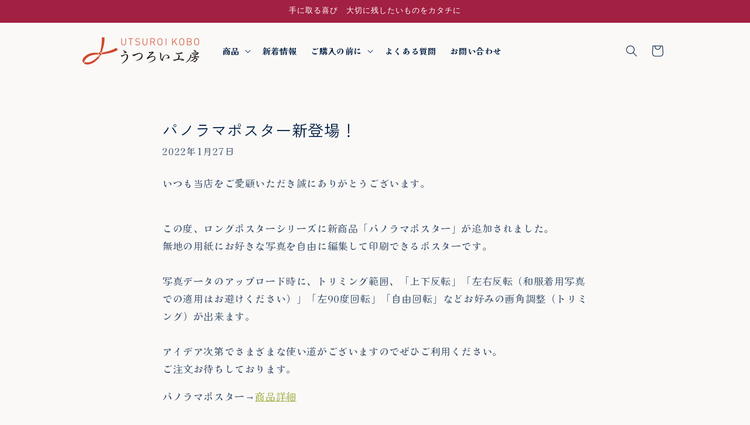

--- FILE ---
content_type: text/javascript;charset=utf-8
request_url: https://assets.cloudlift.app/api/assets/upload.js?shop=utsuroi-workshop.myshopify.com
body_size: 16266
content:
window.Cloudlift = window.Cloudlift || {};window.Cloudlift.upload = { config: {"app":"upload","shop":"utsuroi-workshop.myshopify.com","url":"https://utsuroi.net","api":"https://api.cloudlift.app","assets":"https://cdn.jsdelivr.net/gh/cloudlift-app/cdn@0.14.29","mode":"prod","currencyFormats":{"moneyFormat":"¥{{amount_no_decimals}}","moneyWithCurrencyFormat":"¥{{amount_no_decimals}}"},"resources":["https://cdn.jsdelivr.net/gh/cloudlift-app/cdn@0.14.29/static/app-upload.css","https://cdn.jsdelivr.net/gh/cloudlift-app/cdn@0.14.29/static/app-upload.js"],"locale":"ja","i18n":{"upload.config.image.editor.color.exposure":"Exposure","upload.config.file.load.error":"ロード中のエラー","upload.config.file.size.notavailable":"使用不可","upload.config.error.required":"ファイルをアップロードしてください","upload.config.image.editor.crop.rotate.right":"Rotate right","upload.config.file.button.undo":"元に戻す","upload.config.error.fileCountMin":"少なくとも {min} 個のファイルをアップロードしてください","upload.config.image.resolution.expected.min":"Minimum resolution is {minResolution}","upload.config.file.upload.error.revert":"復帰中のエラー","upload.config.image.size.tobig":"画像が大きすぎます","upload.config.image.editor.resize.height":"Height","upload.config.error.inapp":"Upload error","upload.config.image.editor.crop.aspect.ratio":"Aspect ratio","upload.config.image.editor.button.cancel":"取り消し","upload.config.image.editor.status.error":"画像の読み込みエラー","upload.config.file.button.retry":"再試行","upload.config.image.editor.util.markup.text":"Text","upload.config.image.ratio.expected":"Expected image ratio {ratio}","upload.config.file.button.remove":"外す","upload.config.image.resolution.expected.max":"Maximum resolution is {maxResolution}","upload.config.error.inapp.facebook":"Please open the page outside of Facebook","upload.config.image.editor.util.markup.size":"Size","upload.config.image.size.expected.max":"最大サイズは {maxWidth}×{maxHeight} です","upload.config.image.editor.util.markup.select":"Select","upload.config.file.uploading":"アップロードしています","upload.config.image.editor.resize.width":"Width","upload.config.image.editor.crop.flip.horizontal":"Flip horizontal","upload.config.image.editor.status.loading":"画像を読み込み中...","upload.config.image.editor.status.processing":"画像を処理しています…","upload.config.file.loading":"読み込み中","upload.config.file.upload.canceled":"アップロードが中止されました。","upload.config.file.upload.cancel":"タップしてキャンセル","upload.config.image.editor.crop.rotate.left":"Rotate left","upload.config.file.type.notallowed":"ファイルタイプは許可されていません","upload.config.file.type.expected":"{lastType}が期待されます","upload.config.image.editor.util.markup":"Markup","upload.config.file.button.cancel":"取り消し","upload.config.image.editor.status.waiting":"画像を待っています...","upload.config.file.upload.retry":"タップして再試行","upload.config.image.editor.resize.apply":"Apply","upload.config.image.editor.color.contrast":"Contrast","upload.config.file.size.tobig":"ファイルサイズが大きすぎます","upload.config.dragdrop":"ファイルをドラッグアンドドロップするか、<u>参照</u>します ","upload.config.file.upload.undo":"タップして元に戻します","upload.config.image.editor.color.saturation":"Saturation","upload.config.file.button.upload":"アップロード","upload.config.file.size.waiting":"サイズ待ち","upload.config.image.editor.util.color":"Colors","upload.config.error.inputs":"すべての必須入力欄に入力してください","upload.config.image.editor.util.markup.circle":"Circle","upload.config.image.type.notsupported":"サポートされていない画像タイプ","upload.config.image.editor.crop.flip.vertical":"Flip vertical","upload.config.image.size.expected.min":"最小サイズは {minWidth}×{minHeight} です","upload.config.image.editor.button.reset":"リセット","upload.config.image.ratio.invalid":"画像の比率が一致しません","upload.config.error.ready":"アップロードが完了するまでお待ちください","upload.config.image.editor.crop.zoom":"Zoom","upload.config.file.upload.error.remove":"削除中のエラー","upload.config.image.editor.util.markup.remove":"Remove","upload.config.image.resolution.max":"画像の解像度が高すぎます","upload.config.image.editor.util.crop":"Crop","upload.config.image.editor.color.brightness":"Brightness","upload.config.image.editor.util.markup.draw":"Draw","upload.config.image.editor.util.resize":"Resize","upload.config.file.upload.error":"アップロード中にエラーが発生","upload.config.image.editor.util.filter":"Filter","upload.config.file.upload.complete":"アップロードが完了しました","upload.config.error.inapp.instagram":"Please open the page outside of Instagram","upload.config.image.editor.util.markup.arrow":"Arrow","upload.config.file.size.max":"最大ファイルサイズは {filesize} です","upload.config.image.resolution.min":"画像の解像度が低すぎます","upload.config.image.editor.util.markup.square":"Square","upload.config.image.size.tosmall":"画像が小さすぎます","upload.config.file.button.abort":"中断する","upload.config.image.editor.button.confirm":"アップロード"},"level":2,"version":"0.14.29","setup":true,"fields":[{"uuid":"clm3vy59furp","required":true,"hidden":false,"field":"画像アップロード","propertyTransform":true,"fieldProperty":"properties","fieldId":"_cl-upload","fieldThumbnail":"thumbnail","fieldThumbnailPreview":true,"className":"","label":"<span style=\"color:#D71D3B\"> 必須 </span>　画像アップロード（写真一枚のみ）　","text":"ファイルをドラッグアンドドロップするか、参照します ","selector":"","conditionMode":1,"conditions":[{"field":"product","operator":"equals","value":"","objects":[{"id":"7783224213702","title":"命名書　鶴亀","handle":"name03"}],"tags":null}],"styles":{"file-grid":"0","max-height":"600px","min-height":"50px","font-family":"-apple-system, BlinkMacSystemFont, 'Segoe UI', Roboto,\nHelvetica, Arial, sans-serif, 'Apple Color Emoji', 'Segoe UI Emoji',\n'Segoe UI Symbol'","input-order":"top","label-color":"#545454","file-counter":"0","input-margin":"20px","buttons-color":"#fff","file-multiple":"0","label-font-size":"16px","label-color-drop":"#ffffff","area-border-radius":"9px","file-border-radius":"3px","label-font-size-drop":"16px","area-background-color":"#7a7a7a","file-background-color":"#ffffff","buttons-background-color":"rgba(0,0,0,0.5)","upload-error-background-color":"#c44e47","upload-success-background-color":"#4ed4a5"},"theme":"basic","css":"#clm3vy59furp .cl-hide{display:none!important}#clm3vy59furp .cl-upload--label{color:#545454;font-size:16px;display:block}#clm3vy59furp .cl-upload--input-field{margin-bottom:20px}#clm3vy59furp .cl-upload--input{width:100%;box-sizing:border-box;padding:10px 18px;margin:0;border:1px solid #7a7a7a;border-radius:9px}#clm3vy59furp input[type=checkbox].cl-upload--input,#clm3vy59furp input[type=radio].cl-upload--input{width:1.2em;cursor:pointer}#clm3vy59furp input[type=radio].cl-upload--input{vertical-align:middle;margin-right:10px}#clm3vy59furp input[type=color].cl-upload--input{width:40px;height:40px;cursor:pointer;padding:0;border:0}#clm3vy59furp input[type=radio]+.cl-upload-color-rect{margin-right:10px;margin-bottom:10px}#clm3vy59furp input[type=radio]:checked+.cl-upload-color-rect{border:2px solid #404040}#clm3vy59furp .cl-upload-color-rect{width:30px;height:30px;display:inline-block;vertical-align:middle;border-radius:3px}#clm3vy59furp .cl-upload--invalid{border-color:#b7423b}#clm3vy59furp .cl-upload--errors{overflow:hidden;transition:max-height 2s ease-out;max-height:0}#clm3vy59furp .cl-upload--errors.open{max-height:400px}#clm3vy59furp .cl-upload--error{text-align:center;font-size:14px;cursor:pointer;position:relative;opacity:1;font-family:-apple-system,BlinkMacSystemFont,'Segoe UI',Roboto,Helvetica,Arial,sans-serif,'Apple Color Emoji','Segoe UI Emoji','Segoe UI Symbol';box-sizing:border-box;color:#fff;background-color:#c44e47;padding:.3rem .7rem;margin-bottom:.7rem;border:1px solid transparent;border-color:#b7423b;border-radius:3px}#clm3vy59furp .cl-upload--error:after{content:'x';position:absolute;right:1rem;top:.25rem}#clm3vy59furp .cl-upload--error.dismissed{opacity:0;transition:opacity .3s ease-out}#clm3vy59furp .filepond--root{font-family:-apple-system,BlinkMacSystemFont,'Segoe UI',Roboto,Helvetica,Arial,sans-serif,'Apple Color Emoji','Segoe UI Emoji','Segoe UI Symbol'}#clm3vy59furp .filepond--root .filepond--drop-label{min-height:50px}#clm3vy59furp .filepond--file-action-button{cursor:pointer;min-height:auto!important;height:1.625em}#clm3vy59furp .filepond--drop-label{color:#fff}#clm3vy59furp .filepond--drop-label label{cursor:pointer;width:auto!important;height:auto!important;position:relative!important;color:#fff!important;font-size:16px!important}#clm3vy59furp .filepond--drop-label u{cursor:pointer;text-decoration-color:#fff}#clm3vy59furp .filepond--label-action{text-decoration-color:#fff}#clm3vy59furp .filepond--panel-root{background-color:#7a7a7a!important}#clm3vy59furp .filepond--panel-root{border-radius:9px}#clm3vy59furp .filepond--item-panel,#clm3vy59furp .filepond--file-poster-wrapper,#clm3vy59furp .filepond--image-preview-wrapper{border-radius:3px}#clm3vy59furp .filepond--item-panel{background-color:#fff!important}#clm3vy59furp .filepond--drip-blob{background-color:#999}#clm3vy59furp .filepond--file-action-button{background-color:rgba(0,0,0,0.5)}#clm3vy59furp .filepond--file-action-button{color:#fff}#clm3vy59furp .filepond--file-action-button:hover,#clm3vy59furp .filepond--file-action-button:focus{box-shadow:0 0 0 .125em #fff}#clm3vy59furp .filepond--file{color:#000;font-size:16px}#clm3vy59furp [data-filepond-item-state*='error'] .filepond--item-panel,#clm3vy59furp [data-filepond-item-state*='invalid'] .filepond--item-panel{background-color:#c44e47!important}#clm3vy59furp [data-filepond-item-state*='invalid'] .filepond--file{color:#fff}#clm3vy59furp [data-filepond-item-state='processing-complete'] .filepond--item-panel{background-color:#4ed4a5!important}#clm3vy59furp [data-filepond-item-state='processing-complete'] .filepond--file{color:#000}#clm3vy59furp .filepond--image-preview-overlay-idle{color:rgba(204,204,204,0.8)}#clm3vy59furp .filepond--image-preview,#clm3vy59furp .filepond--file-poster{background-color:#fff}#clm3vy59furp .filepond--image-preview-overlay-success{color:#4ed4a5}#clm3vy59furp .filepond--image-preview-overlay-failure{color:#c44e47}","fileMimeTypes":["image/jpeg","image/png"],"fileMimeTypesValidate":true,"fileSizeMaxPlan":50,"fileSizeMax":10,"fileMultiple":false,"fileCountMin":0,"fileCountMax":20,"fileCounter":false,"fileQuantity":false,"fileFetch":true,"fileSubmitRemove":true,"fileSubmitClear":false,"fileName":false,"fileGrid":false,"imagePreview":true,"imageSizeValidate":false,"imageThumbnail":true,"imageThumbnailWidth":500,"imageThumbnailHeight":500,"convert":false,"convertInfo":false,"convertInfoPagesQuantity":false,"convertInfoLengthQuantity":false,"pdfMultiPage":false,"pdfTransparent":false,"serverTransform":false,"imageOriginal":true,"imageEditor":true,"imageEditorOpen":true,"imageEditorCropRestrict":true,"imageEditorCropRatios":[{"label":"円形","value":"1:1"}],"imageEditorUtils":[],"imageEditorPintura":false,"inputFields":[{"field":"お子様のお名前","type":"textarea","value":"例：蒼　（旧漢字（旧字体）のお名前、又はお名前表記に注意点がある方は「ご注文内容の補足」欄にご記入をお願いします。）","label":"<span style=\"color:#D71D3B\">必須</span>　お子様のお名前","required":true},{"field":"名前のふりがな","type":"text","value":"例：あおい","label":"<span style=\"color:#D71D3B\">必須</span>　名前のふりがな","required":true},{"field":"ふりがなの文字種","type":"radio","value":"ひらがな,カタカナ,不要","label":"<span style=\"color:#D71D3B\">必須</span>　ふりがなの文字種","required":true},{"field":"お子様の生年月日（和暦）","type":"text","value":"例：令和三年六月十四日","label":"<span style=\"color:#D71D3B\">必須</span>　お子様の生年月日（和暦）","required":true},{"field":"お父様のお名前","type":"text","value":"例：山田　翔","label":"お父様のお名前","required":false},{"field":"お母様のお名前","type":"text","value":"例：山田　美絵","label":"お母様のお名前","required":false},{"field":"ご注文内容の補足","type":"textarea","value":"入力した内容について補足がある場合はこちらにご記入ください。","label":"ご注文内容の補足","required":false}],"variantConfigs":[],"variantConfig":false},{"uuid":"clrrngr0h4lz","required":true,"hidden":false,"field":"画像アップロード","propertyTransform":true,"fieldProperty":"properties","fieldId":"_cl-upload","fieldThumbnail":"thumbnail","fieldThumbnailPreview":true,"className":"","label":"<span style=\"color:#D71D3B\"> 必須 </span>　画像アップロード（写真一枚のみ）　","text":"ファイルをドラッグアンドドロップするか、参照します ","selector":"","conditionMode":1,"conditions":[{"field":"product","operator":"equals","value":"","objects":[{"id":"7783103168710","title":"命名書　ファンシー","handle":"命名書-ファンシー"},{"id":"7783223984326","title":"命名書　掛け軸","handle":"name02"}],"tags":null}],"styles":{"file-grid":"0","max-height":"600px","min-height":"50px","font-family":"-apple-system, BlinkMacSystemFont, 'Segoe UI', Roboto,\nHelvetica, Arial, sans-serif, 'Apple Color Emoji', 'Segoe UI Emoji',\n'Segoe UI Symbol'","input-order":"top","label-color":"#545454","file-counter":"0","input-margin":"20px","buttons-color":"#fff","file-multiple":"0","label-font-size":"16px","label-color-drop":"#ffffff","area-border-radius":"9px","file-border-radius":"3px","label-font-size-drop":"16px","area-background-color":"#7a7a7a","file-background-color":"#ffffff","buttons-background-color":"rgba(0,0,0,0.5)","upload-error-background-color":"#c44e47","upload-success-background-color":"#4ed4a5"},"theme":"basic","css":"#clrrngr0h4lz .cl-hide{display:none!important}#clrrngr0h4lz .cl-upload--label{color:#545454;font-size:16px;display:block}#clrrngr0h4lz .cl-upload--input-field{margin-bottom:20px}#clrrngr0h4lz .cl-upload--input{width:100%;box-sizing:border-box;padding:10px 18px;margin:0;border:1px solid #7a7a7a;border-radius:9px}#clrrngr0h4lz input[type=checkbox].cl-upload--input,#clrrngr0h4lz input[type=radio].cl-upload--input{width:1.2em;cursor:pointer}#clrrngr0h4lz input[type=radio].cl-upload--input{vertical-align:middle;margin-right:10px}#clrrngr0h4lz input[type=color].cl-upload--input{width:40px;height:40px;cursor:pointer;padding:0;border:0}#clrrngr0h4lz input[type=radio]+.cl-upload-color-rect{margin-right:10px;margin-bottom:10px}#clrrngr0h4lz input[type=radio]:checked+.cl-upload-color-rect{border:2px solid #404040}#clrrngr0h4lz .cl-upload-color-rect{width:30px;height:30px;display:inline-block;vertical-align:middle;border-radius:3px}#clrrngr0h4lz .cl-upload--invalid{border-color:#b7423b}#clrrngr0h4lz .cl-upload--errors{overflow:hidden;transition:max-height 2s ease-out;max-height:0}#clrrngr0h4lz .cl-upload--errors.open{max-height:400px}#clrrngr0h4lz .cl-upload--error{text-align:center;font-size:14px;cursor:pointer;position:relative;opacity:1;font-family:-apple-system,BlinkMacSystemFont,'Segoe UI',Roboto,Helvetica,Arial,sans-serif,'Apple Color Emoji','Segoe UI Emoji','Segoe UI Symbol';box-sizing:border-box;color:#fff;background-color:#c44e47;padding:.3rem .7rem;margin-bottom:.7rem;border:1px solid transparent;border-color:#b7423b;border-radius:3px}#clrrngr0h4lz .cl-upload--error:after{content:'x';position:absolute;right:1rem;top:.25rem}#clrrngr0h4lz .cl-upload--error.dismissed{opacity:0;transition:opacity .3s ease-out}#clrrngr0h4lz .filepond--root{font-family:-apple-system,BlinkMacSystemFont,'Segoe UI',Roboto,Helvetica,Arial,sans-serif,'Apple Color Emoji','Segoe UI Emoji','Segoe UI Symbol'}#clrrngr0h4lz .filepond--root .filepond--drop-label{min-height:50px}#clrrngr0h4lz .filepond--file-action-button{cursor:pointer;min-height:auto!important;height:1.625em}#clrrngr0h4lz .filepond--drop-label{color:#fff}#clrrngr0h4lz .filepond--drop-label label{cursor:pointer;width:auto!important;height:auto!important;position:relative!important;color:#fff!important;font-size:16px!important}#clrrngr0h4lz .filepond--drop-label u{cursor:pointer;text-decoration-color:#fff}#clrrngr0h4lz .filepond--label-action{text-decoration-color:#fff}#clrrngr0h4lz .filepond--panel-root{background-color:#7a7a7a!important}#clrrngr0h4lz .filepond--panel-root{border-radius:9px}#clrrngr0h4lz .filepond--item-panel,#clrrngr0h4lz .filepond--file-poster-wrapper,#clrrngr0h4lz .filepond--image-preview-wrapper{border-radius:3px}#clrrngr0h4lz .filepond--item-panel{background-color:#fff!important}#clrrngr0h4lz .filepond--drip-blob{background-color:#999}#clrrngr0h4lz .filepond--file-action-button{background-color:rgba(0,0,0,0.5)}#clrrngr0h4lz .filepond--file-action-button{color:#fff}#clrrngr0h4lz .filepond--file-action-button:hover,#clrrngr0h4lz .filepond--file-action-button:focus{box-shadow:0 0 0 .125em #fff}#clrrngr0h4lz .filepond--file{color:#000;font-size:16px}#clrrngr0h4lz [data-filepond-item-state*='error'] .filepond--item-panel,#clrrngr0h4lz [data-filepond-item-state*='invalid'] .filepond--item-panel{background-color:#c44e47!important}#clrrngr0h4lz [data-filepond-item-state*='invalid'] .filepond--file{color:#fff}#clrrngr0h4lz [data-filepond-item-state='processing-complete'] .filepond--item-panel{background-color:#4ed4a5!important}#clrrngr0h4lz [data-filepond-item-state='processing-complete'] .filepond--file{color:#000}#clrrngr0h4lz .filepond--image-preview-overlay-idle{color:rgba(204,204,204,0.8)}#clrrngr0h4lz .filepond--image-preview,#clrrngr0h4lz .filepond--file-poster{background-color:#fff}#clrrngr0h4lz .filepond--image-preview-overlay-success{color:#4ed4a5}#clrrngr0h4lz .filepond--image-preview-overlay-failure{color:#c44e47}","fileMimeTypes":["image/jpeg","image/png"],"fileMimeTypesValidate":true,"fileSizeMaxPlan":50,"fileSizeMax":10,"fileMultiple":false,"fileCountMin":0,"fileCountMax":20,"fileCounter":false,"fileQuantity":false,"fileFetch":true,"fileSubmitRemove":true,"fileSubmitClear":false,"fileName":false,"fileGrid":false,"imagePreview":true,"imageSizeValidate":false,"imageThumbnail":true,"imageThumbnailWidth":500,"imageThumbnailHeight":500,"convert":false,"convertInfo":false,"convertInfoPagesQuantity":false,"convertInfoLengthQuantity":false,"pdfMultiPage":false,"pdfTransparent":false,"serverTransform":false,"imageOriginal":true,"imageEditor":true,"imageEditorOpen":true,"imageEditorCropRestrict":true,"imageEditorCropRatios":[{"label":"円形","value":"1:1"}],"imageEditorUtils":[],"imageEditorPintura":false,"inputFields":[{"field":"お子様のお名前","type":"textarea","value":"例：蒼　（旧漢字（旧字体）のお名前、又はお名前表記に注意点がある方は「ご注文内容の補足」欄にご記入をお願いします。）","label":"<span style=\"color:#D71D3B\">必須</span>　お子様のお名前","required":true},{"field":"名前のふりがな","type":"text","value":"例：あおい","label":"<span style=\"color:#D71D3B\">必須</span>　名前のふりがな","required":true},{"field":"ふりがなの文字種","type":"radio","value":"ひらがな,カタカナ,不要","label":"<span style=\"color:#D71D3B\">必須</span>　ふりがなの文字種","required":true},{"field":"お子様の生年月日","type":"text","value":"例：令和三年六月十四日","label":"<span style=\"color:#D71D3B\">必須</span>　お子様の生年月日（和暦）","required":true},{"field":"ご注文内容の補足","type":"textarea","value":"入力した内容について補足がある場合はこちらにご記入ください。","label":"ご注文内容の補足","required":false}],"variantConfigs":[],"variantConfig":false},{"uuid":"cl3sxpkslwus","required":true,"hidden":false,"field":"画像アップロード","propertyTransform":true,"fieldProperty":"properties","fieldId":"_cl-upload","fieldThumbnail":"thumbnail","fieldThumbnailPreview":true,"className":"","label":"<span style=\"color:#D71D3B\"> 必須 </span>　画像アップロード（写真一枚のみ）　","text":"ファイルをドラッグアンドドロップするか、参照します ","selector":"","conditionMode":1,"conditions":[{"field":"product","operator":"equals","value":"","objects":[{"id":"7783117127878","title":"お子さまポスター　シンプル","handle":"baby02"}],"tags":null}],"styles":{"file-grid":"0","max-height":"600px","min-height":"50px","font-family":"-apple-system, BlinkMacSystemFont, 'Segoe UI', Roboto,\nHelvetica, Arial, sans-serif, 'Apple Color Emoji', 'Segoe UI Emoji',\n'Segoe UI Symbol'","input-order":"top","label-color":"#545454","file-counter":"0","input-margin":"20px","buttons-color":"#fff","file-multiple":"0","label-font-size":"16px","label-color-drop":"#ffffff","area-border-radius":"9px","file-border-radius":"3px","label-font-size-drop":"16px","area-background-color":"#7a7a7a","file-background-color":"#ffffff","buttons-background-color":"rgba(0,0,0,0.5)","upload-error-background-color":"#c44e47","upload-success-background-color":"#4ed4a5"},"theme":"basic","css":"#cl3sxpkslwus .cl-hide{display:none!important}#cl3sxpkslwus .cl-upload--label{color:#545454;font-size:16px;display:block}#cl3sxpkslwus .cl-upload--input-field{margin-bottom:20px}#cl3sxpkslwus .cl-upload--input{width:100%;box-sizing:border-box;padding:10px 18px;margin:0;border:1px solid #7a7a7a;border-radius:9px}#cl3sxpkslwus input[type=checkbox].cl-upload--input,#cl3sxpkslwus input[type=radio].cl-upload--input{width:1.2em;cursor:pointer}#cl3sxpkslwus input[type=radio].cl-upload--input{vertical-align:middle;margin-right:10px}#cl3sxpkslwus input[type=color].cl-upload--input{width:40px;height:40px;cursor:pointer;padding:0;border:0}#cl3sxpkslwus input[type=radio]+.cl-upload-color-rect{margin-right:10px;margin-bottom:10px}#cl3sxpkslwus input[type=radio]:checked+.cl-upload-color-rect{border:2px solid #404040}#cl3sxpkslwus .cl-upload-color-rect{width:30px;height:30px;display:inline-block;vertical-align:middle;border-radius:3px}#cl3sxpkslwus .cl-upload--invalid{border-color:#b7423b}#cl3sxpkslwus .cl-upload--errors{overflow:hidden;transition:max-height 2s ease-out;max-height:0}#cl3sxpkslwus .cl-upload--errors.open{max-height:400px}#cl3sxpkslwus .cl-upload--error{text-align:center;font-size:14px;cursor:pointer;position:relative;opacity:1;font-family:-apple-system,BlinkMacSystemFont,'Segoe UI',Roboto,Helvetica,Arial,sans-serif,'Apple Color Emoji','Segoe UI Emoji','Segoe UI Symbol';box-sizing:border-box;color:#fff;background-color:#c44e47;padding:.3rem .7rem;margin-bottom:.7rem;border:1px solid transparent;border-color:#b7423b;border-radius:3px}#cl3sxpkslwus .cl-upload--error:after{content:'x';position:absolute;right:1rem;top:.25rem}#cl3sxpkslwus .cl-upload--error.dismissed{opacity:0;transition:opacity .3s ease-out}#cl3sxpkslwus .filepond--root{font-family:-apple-system,BlinkMacSystemFont,'Segoe UI',Roboto,Helvetica,Arial,sans-serif,'Apple Color Emoji','Segoe UI Emoji','Segoe UI Symbol'}#cl3sxpkslwus .filepond--root .filepond--drop-label{min-height:50px}#cl3sxpkslwus .filepond--file-action-button{cursor:pointer;min-height:auto!important;height:1.625em}#cl3sxpkslwus .filepond--drop-label{color:#fff}#cl3sxpkslwus .filepond--drop-label label{cursor:pointer;width:auto!important;height:auto!important;position:relative!important;color:#fff!important;font-size:16px!important}#cl3sxpkslwus .filepond--drop-label u{cursor:pointer;text-decoration-color:#fff}#cl3sxpkslwus .filepond--label-action{text-decoration-color:#fff}#cl3sxpkslwus .filepond--panel-root{background-color:#7a7a7a!important}#cl3sxpkslwus .filepond--panel-root{border-radius:9px}#cl3sxpkslwus .filepond--item-panel,#cl3sxpkslwus .filepond--file-poster-wrapper,#cl3sxpkslwus .filepond--image-preview-wrapper{border-radius:3px}#cl3sxpkslwus .filepond--item-panel{background-color:#fff!important}#cl3sxpkslwus .filepond--drip-blob{background-color:#999}#cl3sxpkslwus .filepond--file-action-button{background-color:rgba(0,0,0,0.5)}#cl3sxpkslwus .filepond--file-action-button{color:#fff}#cl3sxpkslwus .filepond--file-action-button:hover,#cl3sxpkslwus .filepond--file-action-button:focus{box-shadow:0 0 0 .125em #fff}#cl3sxpkslwus .filepond--file{color:#000;font-size:16px}#cl3sxpkslwus [data-filepond-item-state*='error'] .filepond--item-panel,#cl3sxpkslwus [data-filepond-item-state*='invalid'] .filepond--item-panel{background-color:#c44e47!important}#cl3sxpkslwus [data-filepond-item-state*='invalid'] .filepond--file{color:#fff}#cl3sxpkslwus [data-filepond-item-state='processing-complete'] .filepond--item-panel{background-color:#4ed4a5!important}#cl3sxpkslwus [data-filepond-item-state='processing-complete'] .filepond--file{color:#000}#cl3sxpkslwus .filepond--image-preview-overlay-idle{color:rgba(204,204,204,0.8)}#cl3sxpkslwus .filepond--image-preview,#cl3sxpkslwus .filepond--file-poster{background-color:#fff}#cl3sxpkslwus .filepond--image-preview-overlay-success{color:#4ed4a5}#cl3sxpkslwus .filepond--image-preview-overlay-failure{color:#c44e47}","fileMimeTypes":["image/jpeg","image/png"],"fileMimeTypesValidate":true,"fileSizeMaxPlan":50,"fileSizeMax":10,"fileMultiple":false,"fileCountMin":0,"fileCountMax":20,"fileCounter":false,"fileQuantity":false,"fileFetch":true,"fileSubmitRemove":true,"fileSubmitClear":false,"fileName":false,"fileGrid":false,"imagePreview":true,"imageSizeValidate":false,"imageThumbnail":true,"imageThumbnailWidth":500,"imageThumbnailHeight":500,"convert":false,"convertInfo":false,"convertInfoPagesQuantity":false,"convertInfoLengthQuantity":false,"pdfMultiPage":false,"pdfTransparent":false,"serverTransform":false,"imageOriginal":true,"imageEditor":true,"imageEditorOpen":true,"imageEditorCropRestrict":true,"imageEditorCropRatios":[{"label":"横長","value":"756:306"},{"label":"縦長","value":"306:756"}],"imageEditorUtils":[],"imageEditorPintura":false,"inputFields":[{"field":"お子様のお名前","type":"text","value":"例：Aoi","label":"<span style=\"color:#D71D3B\">必須</span>　お子様のお名前（ローマ字）","required":true},{"field":"お子様の生年月日","type":"text","value":"例：2020.8.16","label":"<span style=\"color:#D71D3B\">必須</span>　お子様の生年月日","required":true},{"field":"撮影時の身長","type":"text","value":"例：67cm","label":"<span style=\"color:#D71D3B\">必須</span>　撮影時の身長　（不要の場合は「不要」とご記入ください）","required":true},{"field":"撮影時の体重","type":"text","value":"例：8.7kg","label":"<span style=\"color:#D71D3B\">必須</span>　撮影時の体重　（不要の場合は「不要」とご記入ください）","required":true},{"field":"お子様の年齢","type":"text","value":"例：1歳、4ヶ月","label":"<span style=\"color:#D71D3B\">必須</span>　お子様の年齢","required":true},{"field":"ご注文内容の補足","type":"textarea","value":"入力した内容について補足がある場合はこちらにご記入ください。","label":"ご注文内容の補足","required":false}],"variantConfigs":[],"variantConfig":false},{"uuid":"clq9sra5nbdq","required":true,"hidden":false,"field":"画像アップロード","propertyTransform":true,"fieldProperty":"properties","fieldId":"_cl-upload","fieldThumbnail":"thumbnail","fieldThumbnailPreview":true,"className":"","label":"<span style=\"color:#D71D3B\"> 必須 </span>　画像アップロード（写真一枚のみ）　","text":"ファイルをドラッグアンドドロップするか、参照します ","selector":"","conditionMode":1,"conditions":[{"field":"product","operator":"equals","value":"","objects":[{"id":"7773984293062","title":"七五三ポスター　矢絣","handle":"753-01"}],"tags":null}],"styles":{"file-grid":"0","max-height":"600px","min-height":"50px","font-family":"-apple-system, BlinkMacSystemFont, 'Segoe UI', Roboto,\nHelvetica, Arial, sans-serif, 'Apple Color Emoji', 'Segoe UI Emoji',\n'Segoe UI Symbol'","input-order":"top","label-color":"#545454","file-counter":"0","input-margin":"20px","buttons-color":"#fff","file-multiple":"0","label-font-size":"16px","label-color-drop":"#ffffff","area-border-radius":"9px","file-border-radius":"3px","label-font-size-drop":"16px","area-background-color":"#7a7a7a","file-background-color":"#ffffff","buttons-background-color":"rgba(0,0,0,0.5)","upload-error-background-color":"#c44e47","upload-success-background-color":"#4ed4a5"},"theme":"basic","css":"#clq9sra5nbdq .cl-hide{display:none!important}#clq9sra5nbdq .cl-upload--label{color:#545454;font-size:16px;display:block}#clq9sra5nbdq .cl-upload--input-field{margin-bottom:20px}#clq9sra5nbdq .cl-upload--input{width:100%;box-sizing:border-box;padding:10px 18px;margin:0;border:1px solid #7a7a7a;border-radius:9px}#clq9sra5nbdq input[type=checkbox].cl-upload--input,#clq9sra5nbdq input[type=radio].cl-upload--input{width:1.2em;cursor:pointer}#clq9sra5nbdq input[type=radio].cl-upload--input{vertical-align:middle;margin-right:10px}#clq9sra5nbdq input[type=color].cl-upload--input{width:40px;height:40px;cursor:pointer;padding:0;border:0}#clq9sra5nbdq input[type=radio]+.cl-upload-color-rect{margin-right:10px;margin-bottom:10px}#clq9sra5nbdq input[type=radio]:checked+.cl-upload-color-rect{border:2px solid #404040}#clq9sra5nbdq .cl-upload-color-rect{width:30px;height:30px;display:inline-block;vertical-align:middle;border-radius:3px}#clq9sra5nbdq .cl-upload--invalid{border-color:#b7423b}#clq9sra5nbdq .cl-upload--errors{overflow:hidden;transition:max-height 2s ease-out;max-height:0}#clq9sra5nbdq .cl-upload--errors.open{max-height:400px}#clq9sra5nbdq .cl-upload--error{text-align:center;font-size:14px;cursor:pointer;position:relative;opacity:1;font-family:-apple-system,BlinkMacSystemFont,'Segoe UI',Roboto,Helvetica,Arial,sans-serif,'Apple Color Emoji','Segoe UI Emoji','Segoe UI Symbol';box-sizing:border-box;color:#fff;background-color:#c44e47;padding:.3rem .7rem;margin-bottom:.7rem;border:1px solid transparent;border-color:#b7423b;border-radius:3px}#clq9sra5nbdq .cl-upload--error:after{content:'x';position:absolute;right:1rem;top:.25rem}#clq9sra5nbdq .cl-upload--error.dismissed{opacity:0;transition:opacity .3s ease-out}#clq9sra5nbdq .filepond--root{font-family:-apple-system,BlinkMacSystemFont,'Segoe UI',Roboto,Helvetica,Arial,sans-serif,'Apple Color Emoji','Segoe UI Emoji','Segoe UI Symbol'}#clq9sra5nbdq .filepond--root .filepond--drop-label{min-height:50px}#clq9sra5nbdq .filepond--file-action-button{cursor:pointer;min-height:auto!important;height:1.625em}#clq9sra5nbdq .filepond--drop-label{color:#fff}#clq9sra5nbdq .filepond--drop-label label{cursor:pointer;width:auto!important;height:auto!important;position:relative!important;color:#fff!important;font-size:16px!important}#clq9sra5nbdq .filepond--drop-label u{cursor:pointer;text-decoration-color:#fff}#clq9sra5nbdq .filepond--label-action{text-decoration-color:#fff}#clq9sra5nbdq .filepond--panel-root{background-color:#7a7a7a!important}#clq9sra5nbdq .filepond--panel-root{border-radius:9px}#clq9sra5nbdq .filepond--item-panel,#clq9sra5nbdq .filepond--file-poster-wrapper,#clq9sra5nbdq .filepond--image-preview-wrapper{border-radius:3px}#clq9sra5nbdq .filepond--item-panel{background-color:#fff!important}#clq9sra5nbdq .filepond--drip-blob{background-color:#999}#clq9sra5nbdq .filepond--file-action-button{background-color:rgba(0,0,0,0.5)}#clq9sra5nbdq .filepond--file-action-button{color:#fff}#clq9sra5nbdq .filepond--file-action-button:hover,#clq9sra5nbdq .filepond--file-action-button:focus{box-shadow:0 0 0 .125em #fff}#clq9sra5nbdq .filepond--file{color:#000;font-size:16px}#clq9sra5nbdq [data-filepond-item-state*='error'] .filepond--item-panel,#clq9sra5nbdq [data-filepond-item-state*='invalid'] .filepond--item-panel{background-color:#c44e47!important}#clq9sra5nbdq [data-filepond-item-state*='invalid'] .filepond--file{color:#fff}#clq9sra5nbdq [data-filepond-item-state='processing-complete'] .filepond--item-panel{background-color:#4ed4a5!important}#clq9sra5nbdq [data-filepond-item-state='processing-complete'] .filepond--file{color:#000}#clq9sra5nbdq .filepond--image-preview-overlay-idle{color:rgba(204,204,204,0.8)}#clq9sra5nbdq .filepond--image-preview,#clq9sra5nbdq .filepond--file-poster{background-color:#fff}#clq9sra5nbdq .filepond--image-preview-overlay-success{color:#4ed4a5}#clq9sra5nbdq .filepond--image-preview-overlay-failure{color:#c44e47}","fileMimeTypes":["image/jpeg","image/png"],"fileMimeTypesValidate":true,"fileSizeMaxPlan":50,"fileSizeMax":10,"fileMultiple":false,"fileCountMin":0,"fileCountMax":20,"fileCounter":false,"fileQuantity":false,"fileFetch":true,"fileSubmitRemove":true,"fileSubmitClear":false,"fileName":false,"fileGrid":false,"imagePreview":true,"imageSizeValidate":false,"imageThumbnail":true,"imageThumbnailWidth":500,"imageThumbnailHeight":500,"convert":false,"convertInfo":false,"convertInfoPagesQuantity":false,"convertInfoLengthQuantity":false,"pdfMultiPage":false,"pdfTransparent":false,"serverTransform":false,"imageOriginal":true,"imageEditor":true,"imageEditorOpen":true,"imageEditorCropRestrict":true,"imageEditorCropRatios":[{"label":"縦長","value":"276:726"}],"imageEditorUtils":[],"imageEditorPintura":false,"inputFields":[{"field":"お子様のお名前","type":"textarea","value":"例：蒼　（旧漢字（旧字体）のお名前、又はお名前表記に注意点がある方は「ご注文内容の補足」欄にご記入をお願いします。）","label":"<span style=\"color:#D71D3B\">必須</span>　お子様のお名前","required":true},{"field":"お子様の年齢","type":"text","value":"例：7歳","label":"<span style=\"color:#D71D3B\">必須</span>　お子様の年齢","required":true},{"field":"撮影年月日（和暦）","type":"text","value":"例：令和三年十一月七日","label":"<span style=\"color:#D71D3B\">必須</span>　撮影年月日","required":true},{"field":"ご注文内容の補足","type":"textarea","value":"入力した内容について補足がある場合はこちらにご記入ください。","label":"ご注文内容の補足","required":false}],"variantConfigs":[],"variantConfig":false},{"uuid":"clhl86chkieq","required":true,"hidden":false,"field":"画像アップロード","propertyTransform":true,"fieldProperty":"properties","fieldId":"_cl-upload","fieldThumbnail":"thumbnail","fieldThumbnailPreview":true,"className":"","label":"<span style=\"color:#D71D3B\"> 必須 </span>　画像アップロード（写真一枚のみ）　","text":"ファイルをドラッグアンドドロップするか、参照します ","selector":"","conditionMode":1,"conditions":[{"field":"product","operator":"equals","value":"","objects":[{"id":"7178367369414","title":"パノラマポスター","handle":"panorama"}],"tags":null}],"styles":{"file-grid":"0","max-height":"600px","min-height":"50px","font-family":"-apple-system, BlinkMacSystemFont, 'Segoe UI', Roboto,\nHelvetica, Arial, sans-serif, 'Apple Color Emoji', 'Segoe UI Emoji',\n'Segoe UI Symbol'","input-order":"top","label-color":"#545454","file-counter":"0","input-margin":"20px","buttons-color":"#fff","file-multiple":"0","label-font-size":"16px","label-color-drop":"#ffffff","area-border-radius":"9px","file-border-radius":"3px","label-font-size-drop":"16px","area-background-color":"#7a7a7a","file-background-color":"#ffffff","buttons-background-color":"rgba(0,0,0,0.5)","upload-error-background-color":"#c44e47","upload-success-background-color":"#4ed4a5"},"theme":"basic","css":"#clhl86chkieq .cl-hide{display:none!important}#clhl86chkieq .cl-upload--label{color:#545454;font-size:16px;display:block}#clhl86chkieq .cl-upload--input-field{margin-bottom:20px}#clhl86chkieq .cl-upload--input{width:100%;box-sizing:border-box;padding:10px 18px;margin:0;border:1px solid #7a7a7a;border-radius:9px}#clhl86chkieq input[type=checkbox].cl-upload--input,#clhl86chkieq input[type=radio].cl-upload--input{width:1.2em;cursor:pointer}#clhl86chkieq input[type=radio].cl-upload--input{vertical-align:middle;margin-right:10px}#clhl86chkieq input[type=color].cl-upload--input{width:40px;height:40px;cursor:pointer;padding:0;border:0}#clhl86chkieq input[type=radio]+.cl-upload-color-rect{margin-right:10px;margin-bottom:10px}#clhl86chkieq input[type=radio]:checked+.cl-upload-color-rect{border:2px solid #404040}#clhl86chkieq .cl-upload-color-rect{width:30px;height:30px;display:inline-block;vertical-align:middle;border-radius:3px}#clhl86chkieq .cl-upload--invalid{border-color:#b7423b}#clhl86chkieq .cl-upload--errors{overflow:hidden;transition:max-height 2s ease-out;max-height:0}#clhl86chkieq .cl-upload--errors.open{max-height:400px}#clhl86chkieq .cl-upload--error{text-align:center;font-size:14px;cursor:pointer;position:relative;opacity:1;font-family:-apple-system,BlinkMacSystemFont,'Segoe UI',Roboto,Helvetica,Arial,sans-serif,'Apple Color Emoji','Segoe UI Emoji','Segoe UI Symbol';box-sizing:border-box;color:#fff;background-color:#c44e47;padding:.3rem .7rem;margin-bottom:.7rem;border:1px solid transparent;border-color:#b7423b;border-radius:3px}#clhl86chkieq .cl-upload--error:after{content:'x';position:absolute;right:1rem;top:.25rem}#clhl86chkieq .cl-upload--error.dismissed{opacity:0;transition:opacity .3s ease-out}#clhl86chkieq .filepond--root{font-family:-apple-system,BlinkMacSystemFont,'Segoe UI',Roboto,Helvetica,Arial,sans-serif,'Apple Color Emoji','Segoe UI Emoji','Segoe UI Symbol'}#clhl86chkieq .filepond--root .filepond--drop-label{min-height:50px}#clhl86chkieq .filepond--file-action-button{cursor:pointer;min-height:auto!important;height:1.625em}#clhl86chkieq .filepond--drop-label{color:#fff}#clhl86chkieq .filepond--drop-label label{cursor:pointer;width:auto!important;height:auto!important;position:relative!important;color:#fff!important;font-size:16px!important}#clhl86chkieq .filepond--drop-label u{cursor:pointer;text-decoration-color:#fff}#clhl86chkieq .filepond--label-action{text-decoration-color:#fff}#clhl86chkieq .filepond--panel-root{background-color:#7a7a7a!important}#clhl86chkieq .filepond--panel-root{border-radius:9px}#clhl86chkieq .filepond--item-panel,#clhl86chkieq .filepond--file-poster-wrapper,#clhl86chkieq .filepond--image-preview-wrapper{border-radius:3px}#clhl86chkieq .filepond--item-panel{background-color:#fff!important}#clhl86chkieq .filepond--drip-blob{background-color:#999}#clhl86chkieq .filepond--file-action-button{background-color:rgba(0,0,0,0.5)}#clhl86chkieq .filepond--file-action-button{color:#fff}#clhl86chkieq .filepond--file-action-button:hover,#clhl86chkieq .filepond--file-action-button:focus{box-shadow:0 0 0 .125em #fff}#clhl86chkieq .filepond--file{color:#000;font-size:16px}#clhl86chkieq [data-filepond-item-state*='error'] .filepond--item-panel,#clhl86chkieq [data-filepond-item-state*='invalid'] .filepond--item-panel{background-color:#c44e47!important}#clhl86chkieq [data-filepond-item-state*='invalid'] .filepond--file{color:#fff}#clhl86chkieq [data-filepond-item-state='processing-complete'] .filepond--item-panel{background-color:#4ed4a5!important}#clhl86chkieq [data-filepond-item-state='processing-complete'] .filepond--file{color:#000}#clhl86chkieq .filepond--image-preview-overlay-idle{color:rgba(204,204,204,0.8)}#clhl86chkieq .filepond--image-preview,#clhl86chkieq .filepond--file-poster{background-color:#fff}#clhl86chkieq .filepond--image-preview-overlay-success{color:#4ed4a5}#clhl86chkieq .filepond--image-preview-overlay-failure{color:#c44e47}","fileMimeTypes":["image/jpeg","image/png"],"fileMimeTypesValidate":true,"fileSizeMaxPlan":50,"fileSizeMax":10,"fileMultiple":false,"fileCountMin":0,"fileCountMax":20,"fileCounter":false,"fileQuantity":false,"fileFetch":true,"fileSubmitRemove":true,"fileSubmitClear":false,"fileName":false,"fileGrid":false,"imagePreview":true,"imageSizeValidate":false,"imageThumbnail":true,"imageThumbnailWidth":500,"imageThumbnailHeight":500,"convert":false,"convertInfo":false,"convertInfoPagesQuantity":false,"convertInfoLengthQuantity":false,"pdfMultiPage":false,"pdfTransparent":false,"serverTransform":false,"imageOriginal":true,"imageEditor":true,"imageEditorOpen":true,"imageEditorCropRestrict":true,"imageEditorCropRatios":[{"label":"横長","value":"756:306"},{"label":"縦長","value":"306:756"}],"imageEditorUtils":[],"imageEditorPintura":false,"inputFields":[{"field":"ご注文内容の補足","type":"textarea","value":"ご注文について補足がある場合はこちらにご記入ください。","label":"ご注文内容の補足","required":false}],"variantConfigs":[],"variantConfig":false},{"uuid":"cl5nn6oc6bdh","required":true,"hidden":false,"field":"画像アップロード","propertyTransform":true,"fieldProperty":"properties","fieldId":"_cl-upload","fieldThumbnail":"thumbnail","fieldThumbnailPreview":true,"className":"","label":"<span style=\"color:#D71D3B\"> 必須 </span>　画像アップロード（写真一枚のみ）　","text":"ファイルをドラッグアンドドロップするか、参照します ","selector":"","conditionMode":1,"conditions":[{"field":"product","operator":"equals","value":"","objects":[{"id":"7781701943494","title":"二分の一成人式ポスター","handle":"二分の一成人式ポスター"}],"tags":null}],"styles":{"file-grid":"0","max-height":"600px","min-height":"50px","font-family":"-apple-system, BlinkMacSystemFont, 'Segoe UI', Roboto,\nHelvetica, Arial, sans-serif, 'Apple Color Emoji', 'Segoe UI Emoji',\n'Segoe UI Symbol'","input-order":"top","label-color":"#545454","file-counter":"0","input-margin":"20px","buttons-color":"#fff","file-multiple":"0","label-font-size":"16px","label-color-drop":"#ffffff","area-border-radius":"9px","file-border-radius":"3px","label-font-size-drop":"16px","area-background-color":"#7a7a7a","file-background-color":"#ffffff","buttons-background-color":"rgba(0,0,0,0.5)","upload-error-background-color":"#c44e47","upload-success-background-color":"#4ed4a5"},"theme":"basic","css":"#cl5nn6oc6bdh .cl-hide{display:none!important}#cl5nn6oc6bdh .cl-upload--label{color:#545454;font-size:16px;display:block}#cl5nn6oc6bdh .cl-upload--input-field{margin-bottom:20px}#cl5nn6oc6bdh .cl-upload--input{width:100%;box-sizing:border-box;padding:10px 18px;margin:0;border:1px solid #7a7a7a;border-radius:9px}#cl5nn6oc6bdh input[type=checkbox].cl-upload--input,#cl5nn6oc6bdh input[type=radio].cl-upload--input{width:1.2em;cursor:pointer}#cl5nn6oc6bdh input[type=radio].cl-upload--input{vertical-align:middle;margin-right:10px}#cl5nn6oc6bdh input[type=color].cl-upload--input{width:40px;height:40px;cursor:pointer;padding:0;border:0}#cl5nn6oc6bdh input[type=radio]+.cl-upload-color-rect{margin-right:10px;margin-bottom:10px}#cl5nn6oc6bdh input[type=radio]:checked+.cl-upload-color-rect{border:2px solid #404040}#cl5nn6oc6bdh .cl-upload-color-rect{width:30px;height:30px;display:inline-block;vertical-align:middle;border-radius:3px}#cl5nn6oc6bdh .cl-upload--invalid{border-color:#b7423b}#cl5nn6oc6bdh .cl-upload--errors{overflow:hidden;transition:max-height 2s ease-out;max-height:0}#cl5nn6oc6bdh .cl-upload--errors.open{max-height:400px}#cl5nn6oc6bdh .cl-upload--error{text-align:center;font-size:14px;cursor:pointer;position:relative;opacity:1;font-family:-apple-system,BlinkMacSystemFont,'Segoe UI',Roboto,Helvetica,Arial,sans-serif,'Apple Color Emoji','Segoe UI Emoji','Segoe UI Symbol';box-sizing:border-box;color:#fff;background-color:#c44e47;padding:.3rem .7rem;margin-bottom:.7rem;border:1px solid transparent;border-color:#b7423b;border-radius:3px}#cl5nn6oc6bdh .cl-upload--error:after{content:'x';position:absolute;right:1rem;top:.25rem}#cl5nn6oc6bdh .cl-upload--error.dismissed{opacity:0;transition:opacity .3s ease-out}#cl5nn6oc6bdh .filepond--root{font-family:-apple-system,BlinkMacSystemFont,'Segoe UI',Roboto,Helvetica,Arial,sans-serif,'Apple Color Emoji','Segoe UI Emoji','Segoe UI Symbol'}#cl5nn6oc6bdh .filepond--root .filepond--drop-label{min-height:50px}#cl5nn6oc6bdh .filepond--file-action-button{cursor:pointer;min-height:auto!important;height:1.625em}#cl5nn6oc6bdh .filepond--drop-label{color:#fff}#cl5nn6oc6bdh .filepond--drop-label label{cursor:pointer;width:auto!important;height:auto!important;position:relative!important;color:#fff!important;font-size:16px!important}#cl5nn6oc6bdh .filepond--drop-label u{cursor:pointer;text-decoration-color:#fff}#cl5nn6oc6bdh .filepond--label-action{text-decoration-color:#fff}#cl5nn6oc6bdh .filepond--panel-root{background-color:#7a7a7a!important}#cl5nn6oc6bdh .filepond--panel-root{border-radius:9px}#cl5nn6oc6bdh .filepond--item-panel,#cl5nn6oc6bdh .filepond--file-poster-wrapper,#cl5nn6oc6bdh .filepond--image-preview-wrapper{border-radius:3px}#cl5nn6oc6bdh .filepond--item-panel{background-color:#fff!important}#cl5nn6oc6bdh .filepond--drip-blob{background-color:#999}#cl5nn6oc6bdh .filepond--file-action-button{background-color:rgba(0,0,0,0.5)}#cl5nn6oc6bdh .filepond--file-action-button{color:#fff}#cl5nn6oc6bdh .filepond--file-action-button:hover,#cl5nn6oc6bdh .filepond--file-action-button:focus{box-shadow:0 0 0 .125em #fff}#cl5nn6oc6bdh .filepond--file{color:#000;font-size:16px}#cl5nn6oc6bdh [data-filepond-item-state*='error'] .filepond--item-panel,#cl5nn6oc6bdh [data-filepond-item-state*='invalid'] .filepond--item-panel{background-color:#c44e47!important}#cl5nn6oc6bdh [data-filepond-item-state*='invalid'] .filepond--file{color:#fff}#cl5nn6oc6bdh [data-filepond-item-state='processing-complete'] .filepond--item-panel{background-color:#4ed4a5!important}#cl5nn6oc6bdh [data-filepond-item-state='processing-complete'] .filepond--file{color:#000}#cl5nn6oc6bdh .filepond--image-preview-overlay-idle{color:rgba(204,204,204,0.8)}#cl5nn6oc6bdh .filepond--image-preview,#cl5nn6oc6bdh .filepond--file-poster{background-color:#fff}#cl5nn6oc6bdh .filepond--image-preview-overlay-success{color:#4ed4a5}#cl5nn6oc6bdh .filepond--image-preview-overlay-failure{color:#c44e47}","fileMimeTypes":["image/jpeg","image/png"],"fileMimeTypesValidate":true,"fileSizeMaxPlan":50,"fileSizeMax":10,"fileMultiple":false,"fileCountMin":0,"fileCountMax":20,"fileCounter":false,"fileQuantity":false,"fileFetch":true,"fileSubmitRemove":true,"fileSubmitClear":false,"fileName":false,"fileGrid":false,"imagePreview":true,"imageSizeValidate":false,"imageThumbnail":true,"imageThumbnailWidth":500,"imageThumbnailHeight":500,"convert":false,"convertInfo":false,"convertInfoPagesQuantity":false,"convertInfoLengthQuantity":false,"pdfMultiPage":false,"pdfTransparent":false,"serverTransform":false,"imageOriginal":true,"imageEditor":true,"imageEditorOpen":true,"imageEditorCropRestrict":true,"imageEditorCropRatios":[{"label":"横長","value":"756:306"}],"imageEditorUtils":[],"imageEditorPintura":false,"inputFields":[{"field":"お子様のお名前","type":"text","value":"例：Aoi","label":"<span style=\"color:#D71D3B\">必須</span>　お子様のお名前（ローマ字）","required":true},{"field":"ご注文内容の補足","type":"textarea","value":"入力した内容について補足がある場合はこちらにご記入ください。","label":"ご注文内容の補足","required":false}],"variantConfigs":[],"variantConfig":false},{"uuid":"cloccr7ldjtr","required":true,"hidden":false,"field":"画像アップロード","propertyTransform":true,"fieldProperty":"properties","fieldId":"_cl-upload","fieldThumbnail":"thumbnail","fieldThumbnailPreview":true,"className":"","label":"<span style=\"color:#D71D3B\"> 必須 </span>　画像アップロード（写真一枚のみ）　","text":"ファイルをドラッグアンドドロップするか、参照します ","selector":"","conditionMode":1,"conditions":[{"field":"product","operator":"equals","value":"","objects":[{"id":"7203903176902","title":"卒業・入学ロングポスター","handle":"文字入れロングポスター"}],"tags":null}],"styles":{"file-grid":"0","max-height":"600px","min-height":"50px","font-family":"-apple-system, BlinkMacSystemFont, 'Segoe UI', Roboto,\nHelvetica, Arial, sans-serif, 'Apple Color Emoji', 'Segoe UI Emoji',\n'Segoe UI Symbol'","input-order":"top","label-color":"#545454","file-counter":"0","input-margin":"20px","buttons-color":"#fff","file-multiple":"0","label-font-size":"16px","label-color-drop":"#ffffff","area-border-radius":"9px","file-border-radius":"3px","label-font-size-drop":"16px","area-background-color":"#7a7a7a","file-background-color":"#ffffff","buttons-background-color":"rgba(0,0,0,0.5)","upload-error-background-color":"#c44e47","upload-success-background-color":"#4ed4a5"},"theme":"basic","css":"#cloccr7ldjtr .cl-hide{display:none!important}#cloccr7ldjtr .cl-upload--label{color:#545454;font-size:16px;display:block}#cloccr7ldjtr .cl-upload--input-field{margin-bottom:20px}#cloccr7ldjtr .cl-upload--input{width:100%;box-sizing:border-box;padding:10px 18px;margin:0;border:1px solid #7a7a7a;border-radius:9px}#cloccr7ldjtr input[type=checkbox].cl-upload--input,#cloccr7ldjtr input[type=radio].cl-upload--input{width:1.2em;cursor:pointer}#cloccr7ldjtr input[type=radio].cl-upload--input{vertical-align:middle;margin-right:10px}#cloccr7ldjtr input[type=color].cl-upload--input{width:40px;height:40px;cursor:pointer;padding:0;border:0}#cloccr7ldjtr input[type=radio]+.cl-upload-color-rect{margin-right:10px;margin-bottom:10px}#cloccr7ldjtr input[type=radio]:checked+.cl-upload-color-rect{border:2px solid #404040}#cloccr7ldjtr .cl-upload-color-rect{width:30px;height:30px;display:inline-block;vertical-align:middle;border-radius:3px}#cloccr7ldjtr .cl-upload--invalid{border-color:#b7423b}#cloccr7ldjtr .cl-upload--errors{overflow:hidden;transition:max-height 2s ease-out;max-height:0}#cloccr7ldjtr .cl-upload--errors.open{max-height:400px}#cloccr7ldjtr .cl-upload--error{text-align:center;font-size:14px;cursor:pointer;position:relative;opacity:1;font-family:-apple-system,BlinkMacSystemFont,'Segoe UI',Roboto,Helvetica,Arial,sans-serif,'Apple Color Emoji','Segoe UI Emoji','Segoe UI Symbol';box-sizing:border-box;color:#fff;background-color:#c44e47;padding:.3rem .7rem;margin-bottom:.7rem;border:1px solid transparent;border-color:#b7423b;border-radius:3px}#cloccr7ldjtr .cl-upload--error:after{content:'x';position:absolute;right:1rem;top:.25rem}#cloccr7ldjtr .cl-upload--error.dismissed{opacity:0;transition:opacity .3s ease-out}#cloccr7ldjtr .filepond--root{font-family:-apple-system,BlinkMacSystemFont,'Segoe UI',Roboto,Helvetica,Arial,sans-serif,'Apple Color Emoji','Segoe UI Emoji','Segoe UI Symbol'}#cloccr7ldjtr .filepond--root .filepond--drop-label{min-height:50px}#cloccr7ldjtr .filepond--file-action-button{cursor:pointer;min-height:auto!important;height:1.625em}#cloccr7ldjtr .filepond--drop-label{color:#fff}#cloccr7ldjtr .filepond--drop-label label{cursor:pointer;width:auto!important;height:auto!important;position:relative!important;color:#fff!important;font-size:16px!important}#cloccr7ldjtr .filepond--drop-label u{cursor:pointer;text-decoration-color:#fff}#cloccr7ldjtr .filepond--label-action{text-decoration-color:#fff}#cloccr7ldjtr .filepond--panel-root{background-color:#7a7a7a!important}#cloccr7ldjtr .filepond--panel-root{border-radius:9px}#cloccr7ldjtr .filepond--item-panel,#cloccr7ldjtr .filepond--file-poster-wrapper,#cloccr7ldjtr .filepond--image-preview-wrapper{border-radius:3px}#cloccr7ldjtr .filepond--item-panel{background-color:#fff!important}#cloccr7ldjtr .filepond--drip-blob{background-color:#999}#cloccr7ldjtr .filepond--file-action-button{background-color:rgba(0,0,0,0.5)}#cloccr7ldjtr .filepond--file-action-button{color:#fff}#cloccr7ldjtr .filepond--file-action-button:hover,#cloccr7ldjtr .filepond--file-action-button:focus{box-shadow:0 0 0 .125em #fff}#cloccr7ldjtr .filepond--file{color:#000;font-size:16px}#cloccr7ldjtr [data-filepond-item-state*='error'] .filepond--item-panel,#cloccr7ldjtr [data-filepond-item-state*='invalid'] .filepond--item-panel{background-color:#c44e47!important}#cloccr7ldjtr [data-filepond-item-state*='invalid'] .filepond--file{color:#fff}#cloccr7ldjtr [data-filepond-item-state='processing-complete'] .filepond--item-panel{background-color:#4ed4a5!important}#cloccr7ldjtr [data-filepond-item-state='processing-complete'] .filepond--file{color:#000}#cloccr7ldjtr .filepond--image-preview-overlay-idle{color:rgba(204,204,204,0.8)}#cloccr7ldjtr .filepond--image-preview,#cloccr7ldjtr .filepond--file-poster{background-color:#fff}#cloccr7ldjtr .filepond--image-preview-overlay-success{color:#4ed4a5}#cloccr7ldjtr .filepond--image-preview-overlay-failure{color:#c44e47}","fileMimeTypes":["image/jpeg","image/png"],"fileMimeTypesValidate":true,"fileSizeMaxPlan":50,"fileSizeMax":10,"fileMultiple":false,"fileCountMin":0,"fileCountMax":20,"fileCounter":false,"fileQuantity":false,"fileFetch":true,"fileSubmitRemove":true,"fileSubmitClear":false,"fileName":false,"fileGrid":false,"imagePreview":true,"imageSizeValidate":false,"imageThumbnail":true,"imageThumbnailWidth":500,"imageThumbnailHeight":500,"convert":false,"convertInfo":false,"convertInfoPagesQuantity":false,"convertInfoLengthQuantity":false,"pdfMultiPage":false,"pdfTransparent":false,"serverTransform":false,"imageOriginal":true,"imageEditor":true,"imageEditorOpen":true,"imageEditorCropRestrict":true,"imageEditorCropRatios":[{"label":"横長","value":"756:306"},{"label":"縦長","value":"306:756"}],"imageEditorUtils":[],"imageEditorPintura":false,"inputFields":[{"field":"文字入れ内容","type":"text","value":"","label":"<span style=\"color:#D71D3B\"> 必須 </span>　文字入れ内容　（30文字程度）","required":true,"max":36},{"field":"文字の種類（欧文）","type":"radio","value":"欧文　ゴシック体,欧文　筆記体,欧文は使わない","label":"<span style=\"color:#D71D3B\"> 必須 </span>　文字の種類（欧文）","required":true},{"field":"文字の種類（和文）","type":"radio","value":"和文　明朝体,和文　丸ゴシック体,和文は使わない","label":"<span style=\"color:#D71D3B\"> 必須 </span>　文字の種類（和文）","required":true},{"field":"文字の色","type":"radio","value":"ピンク,水色","label":"<span style=\"color:#D71D3B\"> 必須 </span>　文字の色","required":true},{"field":"ポスターの向き","type":"radio","value":"縦向き,横向き","label":"<span style=\"color:#D71D3B\"> 必須 </span>　ポスターの向き","required":true},{"field":"ご注文内容の補足","type":"textarea","value":"ご注文について補足がある場合はこちらにご記入ください。","label":"ご注文内容の補足","required":false}],"variantConfigs":[],"variantConfig":false},{"uuid":"clyacqdlg9yt","required":false,"hidden":true,"field":"画像アップロード","propertyTransform":true,"fieldProperty":"properties","fieldId":"_cl-upload","fieldThumbnail":"thumbnail","fieldThumbnailPreview":true,"className":"","label":"<span style=\"color:#D71D3B\"> 必須 </span>　画像アップロード（写真一枚のみ）　","text":"ファイルをドラッグアンドドロップするか、参照します ","selector":"","conditionMode":1,"conditions":[{"field":"product","operator":"equals","value":"","objects":[{"id":"7256364843206","title":"フリースタンプ帳","handle":"stampnote01"}],"tags":null}],"styles":{"file-grid":"0","max-height":"600px","min-height":"50px","font-family":"-apple-system, BlinkMacSystemFont, 'Segoe UI', Roboto,\nHelvetica, Arial, sans-serif, 'Apple Color Emoji', 'Segoe UI Emoji',\n'Segoe UI Symbol'","input-order":"bottom","label-color":"#545454","file-counter":"0","input-margin":"20px","buttons-color":"#fff","file-multiple":"0","label-font-size":"16px","label-color-drop":"#ffffff","area-border-radius":"9px","file-border-radius":"3px","label-font-size-drop":"16px","area-background-color":"#7a7a7a","file-background-color":"#ffffff","buttons-background-color":"rgba(0,0,0,0.5)","upload-error-background-color":"#c44e47","upload-success-background-color":"#4ed4a5"},"theme":"basic","css":"#clyacqdlg9yt .cl-hide{display:none!important}#clyacqdlg9yt .cl-upload--label{color:#545454;font-size:16px;display:block}#clyacqdlg9yt .cl-upload--input-field{margin-bottom:20px}#clyacqdlg9yt{display:flex;flex-direction:column}#clyacqdlg9yt .cl-upload--input-fields{order:10!important}#clyacqdlg9yt .cl-upload--area{margin-bottom:20px}#clyacqdlg9yt .cl-upload--input{width:100%;box-sizing:border-box;padding:10px 18px;margin:0;border:1px solid #7a7a7a;border-radius:9px}#clyacqdlg9yt input[type=checkbox].cl-upload--input,#clyacqdlg9yt input[type=radio].cl-upload--input{width:1.2em;cursor:pointer}#clyacqdlg9yt input[type=radio].cl-upload--input{vertical-align:middle;margin-right:10px}#clyacqdlg9yt input[type=color].cl-upload--input{width:40px;height:40px;cursor:pointer;padding:0;border:0}#clyacqdlg9yt input[type=radio]+.cl-upload-color-rect{margin-right:10px;margin-bottom:10px}#clyacqdlg9yt input[type=radio]:checked+.cl-upload-color-rect{border:2px solid #404040}#clyacqdlg9yt .cl-upload-color-rect{width:30px;height:30px;display:inline-block;vertical-align:middle;border-radius:3px}#clyacqdlg9yt .cl-upload--invalid{border-color:#b7423b}#clyacqdlg9yt .cl-upload--errors{overflow:hidden;transition:max-height 2s ease-out;max-height:0}#clyacqdlg9yt .cl-upload--errors.open{max-height:400px}#clyacqdlg9yt .cl-upload--error{text-align:center;font-size:14px;cursor:pointer;position:relative;opacity:1;font-family:-apple-system,BlinkMacSystemFont,'Segoe UI',Roboto,Helvetica,Arial,sans-serif,'Apple Color Emoji','Segoe UI Emoji','Segoe UI Symbol';box-sizing:border-box;color:#fff;background-color:#c44e47;padding:.3rem .7rem;margin-bottom:.7rem;border:1px solid transparent;border-color:#b7423b;border-radius:3px}#clyacqdlg9yt .cl-upload--error:after{content:'x';position:absolute;right:1rem;top:.25rem}#clyacqdlg9yt .cl-upload--error.dismissed{opacity:0;transition:opacity .3s ease-out}#clyacqdlg9yt .filepond--root{font-family:-apple-system,BlinkMacSystemFont,'Segoe UI',Roboto,Helvetica,Arial,sans-serif,'Apple Color Emoji','Segoe UI Emoji','Segoe UI Symbol'}#clyacqdlg9yt .filepond--root .filepond--drop-label{min-height:50px}#clyacqdlg9yt .filepond--file-action-button{cursor:pointer;min-height:auto!important;height:1.625em}#clyacqdlg9yt .filepond--drop-label{color:#fff}#clyacqdlg9yt .filepond--drop-label label{cursor:pointer;width:auto!important;height:auto!important;position:relative!important;color:#fff!important;font-size:16px!important}#clyacqdlg9yt .filepond--drop-label u{cursor:pointer;text-decoration-color:#fff}#clyacqdlg9yt .filepond--label-action{text-decoration-color:#fff}#clyacqdlg9yt .filepond--panel-root{background-color:#7a7a7a!important}#clyacqdlg9yt .filepond--panel-root{border-radius:9px}#clyacqdlg9yt .filepond--item-panel,#clyacqdlg9yt .filepond--file-poster-wrapper,#clyacqdlg9yt .filepond--image-preview-wrapper{border-radius:3px}#clyacqdlg9yt .filepond--item-panel{background-color:#fff!important}#clyacqdlg9yt .filepond--drip-blob{background-color:#999}#clyacqdlg9yt .filepond--file-action-button{background-color:rgba(0,0,0,0.5)}#clyacqdlg9yt .filepond--file-action-button{color:#fff}#clyacqdlg9yt .filepond--file-action-button:hover,#clyacqdlg9yt .filepond--file-action-button:focus{box-shadow:0 0 0 .125em #fff}#clyacqdlg9yt .filepond--file{color:#000;font-size:16px}#clyacqdlg9yt [data-filepond-item-state*='error'] .filepond--item-panel,#clyacqdlg9yt [data-filepond-item-state*='invalid'] .filepond--item-panel{background-color:#c44e47!important}#clyacqdlg9yt [data-filepond-item-state*='invalid'] .filepond--file{color:#fff}#clyacqdlg9yt [data-filepond-item-state='processing-complete'] .filepond--item-panel{background-color:#4ed4a5!important}#clyacqdlg9yt [data-filepond-item-state='processing-complete'] .filepond--file{color:#000}#clyacqdlg9yt .filepond--image-preview-overlay-idle{color:rgba(204,204,204,0.8)}#clyacqdlg9yt .filepond--image-preview,#clyacqdlg9yt .filepond--file-poster{background-color:#fff}#clyacqdlg9yt .filepond--image-preview-overlay-success{color:#4ed4a5}#clyacqdlg9yt .filepond--image-preview-overlay-failure{color:#c44e47}","fileMimeTypes":["image/jpeg","image/png"],"fileMimeTypesValidate":true,"fileSizeMaxPlan":50,"fileSizeMax":10,"fileMultiple":false,"fileCountMin":0,"fileCountMax":20,"fileCounter":false,"fileQuantity":false,"fileFetch":true,"fileSubmitRemove":true,"fileSubmitClear":false,"fileName":false,"fileGrid":false,"imagePreview":false,"imageSizeValidate":false,"imageThumbnail":false,"imageThumbnailWidth":500,"imageThumbnailHeight":500,"convert":false,"convertInfo":false,"convertInfoPagesQuantity":false,"convertInfoLengthQuantity":false,"pdfMultiPage":false,"pdfTransparent":false,"serverTransform":false,"imageOriginal":true,"imageEditor":false,"imageEditorOpen":true,"imageEditorCropRestrict":true,"imageEditorCropRatios":[{"label":"横長","value":"5:2"},{"label":"縦長","value":"2:5"}],"imageEditorUtils":[],"imageEditorPintura":false,"inputFields":[{"field":"表紙の種類","type":"select","value":"選択してください,桜,梅,椿,鳥居,電車,スタンプ,フレーム赤,フレーム紺","label":"表紙の種類","required":false},{"field":"ご注文内容の補足","type":"textarea","value":"ご注文について補足がある場合はこちらにご記入ください。","label":"ご注文内容の補足","required":false}],"variantConfigs":[],"variantConfig":false},{"uuid":"cldcj24cilje","required":false,"hidden":false,"field":"画像アップロード","propertyTransform":true,"fieldProperty":"properties","fieldId":"_cl-upload","fieldThumbnail":"thumbnail","fieldThumbnailPreview":true,"className":"","label":"<span style=\"color:#D71D3B\"> 必須 </span>　画像アップロード（写真一枚のみ）　","text":"ファイルをドラッグアンドドロップするか、参照します ","selector":"","conditionMode":1,"conditions":[{"field":"product","operator":"equals","value":"","objects":[{"id":"7259176960198","title":"うつろい工作ペーパークラフト","handle":"papercraft01"}],"tags":null}],"styles":{"file-grid":"0","max-height":"600px","min-height":"50px","font-family":"-apple-system, BlinkMacSystemFont, 'Segoe UI', Roboto,\nHelvetica, Arial, sans-serif, 'Apple Color Emoji', 'Segoe UI Emoji',\n'Segoe UI Symbol'","input-order":"top","label-color":"#545454","file-counter":"0","input-margin":"20px","buttons-color":"#fff","file-multiple":"0","label-font-size":"16px","label-color-drop":"#ffffff","area-border-radius":"9px","file-border-radius":"3px","label-font-size-drop":"16px","area-background-color":"#7a7a7a","file-background-color":"#ffffff","buttons-background-color":"rgba(0,0,0,0.5)","upload-error-background-color":"#c44e47","upload-success-background-color":"#4ed4a5"},"theme":"basic","css":"#cldcj24cilje .cl-hide{display:none!important}#cldcj24cilje .cl-upload--label{color:#545454;font-size:16px;display:block}#cldcj24cilje .cl-upload--input-field{margin-bottom:20px}#cldcj24cilje .cl-upload--input{width:100%;box-sizing:border-box;padding:10px 18px;margin:0;border:1px solid #7a7a7a;border-radius:9px}#cldcj24cilje input[type=checkbox].cl-upload--input,#cldcj24cilje input[type=radio].cl-upload--input{width:1.2em;cursor:pointer}#cldcj24cilje input[type=radio].cl-upload--input{vertical-align:middle;margin-right:10px}#cldcj24cilje input[type=color].cl-upload--input{width:40px;height:40px;cursor:pointer;padding:0;border:0}#cldcj24cilje input[type=radio]+.cl-upload-color-rect{margin-right:10px;margin-bottom:10px}#cldcj24cilje input[type=radio]:checked+.cl-upload-color-rect{border:2px solid #404040}#cldcj24cilje .cl-upload-color-rect{width:30px;height:30px;display:inline-block;vertical-align:middle;border-radius:3px}#cldcj24cilje .cl-upload--invalid{border-color:#b7423b}#cldcj24cilje .cl-upload--errors{overflow:hidden;transition:max-height 2s ease-out;max-height:0}#cldcj24cilje .cl-upload--errors.open{max-height:400px}#cldcj24cilje .cl-upload--error{text-align:center;font-size:14px;cursor:pointer;position:relative;opacity:1;font-family:-apple-system,BlinkMacSystemFont,'Segoe UI',Roboto,Helvetica,Arial,sans-serif,'Apple Color Emoji','Segoe UI Emoji','Segoe UI Symbol';box-sizing:border-box;color:#fff;background-color:#c44e47;padding:.3rem .7rem;margin-bottom:.7rem;border:1px solid transparent;border-color:#b7423b;border-radius:3px}#cldcj24cilje .cl-upload--error:after{content:'x';position:absolute;right:1rem;top:.25rem}#cldcj24cilje .cl-upload--error.dismissed{opacity:0;transition:opacity .3s ease-out}#cldcj24cilje .filepond--root{font-family:-apple-system,BlinkMacSystemFont,'Segoe UI',Roboto,Helvetica,Arial,sans-serif,'Apple Color Emoji','Segoe UI Emoji','Segoe UI Symbol'}#cldcj24cilje .filepond--root .filepond--drop-label{min-height:50px}#cldcj24cilje .filepond--file-action-button{cursor:pointer;min-height:auto!important;height:1.625em}#cldcj24cilje .filepond--drop-label{color:#fff}#cldcj24cilje .filepond--drop-label label{cursor:pointer;width:auto!important;height:auto!important;position:relative!important;color:#fff!important;font-size:16px!important}#cldcj24cilje .filepond--drop-label u{cursor:pointer;text-decoration-color:#fff}#cldcj24cilje .filepond--label-action{text-decoration-color:#fff}#cldcj24cilje .filepond--panel-root{background-color:#7a7a7a!important}#cldcj24cilje .filepond--panel-root{border-radius:9px}#cldcj24cilje .filepond--item-panel,#cldcj24cilje .filepond--file-poster-wrapper,#cldcj24cilje .filepond--image-preview-wrapper{border-radius:3px}#cldcj24cilje .filepond--item-panel{background-color:#fff!important}#cldcj24cilje .filepond--drip-blob{background-color:#999}#cldcj24cilje .filepond--file-action-button{background-color:rgba(0,0,0,0.5)}#cldcj24cilje .filepond--file-action-button{color:#fff}#cldcj24cilje .filepond--file-action-button:hover,#cldcj24cilje .filepond--file-action-button:focus{box-shadow:0 0 0 .125em #fff}#cldcj24cilje .filepond--file{color:#000;font-size:16px}#cldcj24cilje [data-filepond-item-state*='error'] .filepond--item-panel,#cldcj24cilje [data-filepond-item-state*='invalid'] .filepond--item-panel{background-color:#c44e47!important}#cldcj24cilje [data-filepond-item-state*='invalid'] .filepond--file{color:#fff}#cldcj24cilje [data-filepond-item-state='processing-complete'] .filepond--item-panel{background-color:#4ed4a5!important}#cldcj24cilje [data-filepond-item-state='processing-complete'] .filepond--file{color:#000}#cldcj24cilje .filepond--image-preview-overlay-idle{color:rgba(204,204,204,0.8)}#cldcj24cilje .filepond--image-preview,#cldcj24cilje .filepond--file-poster{background-color:#fff}#cldcj24cilje .filepond--image-preview-overlay-success{color:#4ed4a5}#cldcj24cilje .filepond--image-preview-overlay-failure{color:#c44e47}","fileMimeTypes":["image/jpeg","image/png"],"fileMimeTypesValidate":true,"fileSizeMaxPlan":50,"fileSizeMax":10,"fileMultiple":false,"fileCountMin":0,"fileCountMax":20,"fileCounter":false,"fileQuantity":false,"fileFetch":true,"fileSubmitRemove":true,"fileSubmitClear":false,"fileName":false,"fileGrid":false,"imagePreview":true,"imageSizeValidate":false,"imageThumbnail":true,"imageThumbnailWidth":500,"imageThumbnailHeight":500,"convert":false,"convertInfo":false,"convertInfoPagesQuantity":false,"convertInfoLengthQuantity":false,"pdfMultiPage":false,"pdfTransparent":false,"serverTransform":false,"imageOriginal":true,"imageEditor":true,"imageEditorOpen":true,"imageEditorCropRestrict":true,"imageEditorCropRatios":[{"label":"顔部分サイズ","value":"1:1"}],"imageEditorUtils":[],"imageEditorPintura":false,"inputFields":[{"field":"ご注文内容の補足","type":"textarea","value":"ご注文について補足がある場合はこちらにご記入ください。","label":"ご注文内容の補足","required":false}],"variantConfigs":[],"variantConfig":false},{"uuid":"clgrtlsgij6o","required":true,"hidden":false,"field":"画像アップロード","propertyTransform":true,"fieldProperty":"properties","fieldId":"_cl-upload","fieldThumbnail":"thumbnail","fieldThumbnailPreview":true,"className":"","label":"<span style=\"color:#D71D3B\"> 必須 </span>　画像アップロード（写真一枚のみ）　","text":"ファイルをドラッグアンドドロップするか、参照します ","selector":"","conditionMode":1,"conditions":[{"field":"product","operator":"equals","value":"","objects":[{"id":"7257364627654","title":"フリースタンプ帳　オリジナルデザインver.","handle":"stampnote02"}],"tags":null}],"styles":{"file-grid":"0","max-height":"600px","min-height":"50px","font-family":"-apple-system, BlinkMacSystemFont, 'Segoe UI', Roboto,\nHelvetica, Arial, sans-serif, 'Apple Color Emoji', 'Segoe UI Emoji',\n'Segoe UI Symbol'","input-order":"top","label-color":"#545454","file-counter":"0","input-margin":"20px","buttons-color":"#fff","file-multiple":"0","label-font-size":"16px","label-color-drop":"#ffffff","area-border-radius":"9px","file-border-radius":"3px","label-font-size-drop":"16px","area-background-color":"#7a7a7a","file-background-color":"#ffffff","buttons-background-color":"rgba(0,0,0,0.5)","upload-error-background-color":"#c44e47","upload-success-background-color":"#4ed4a5"},"theme":"basic","css":"#clgrtlsgij6o .cl-hide{display:none!important}#clgrtlsgij6o .cl-upload--label{color:#545454;font-size:16px;display:block}#clgrtlsgij6o .cl-upload--input-field{margin-bottom:20px}#clgrtlsgij6o .cl-upload--input{width:100%;box-sizing:border-box;padding:10px 18px;margin:0;border:1px solid #7a7a7a;border-radius:9px}#clgrtlsgij6o input[type=checkbox].cl-upload--input,#clgrtlsgij6o input[type=radio].cl-upload--input{width:1.2em;cursor:pointer}#clgrtlsgij6o input[type=radio].cl-upload--input{vertical-align:middle;margin-right:10px}#clgrtlsgij6o input[type=color].cl-upload--input{width:40px;height:40px;cursor:pointer;padding:0;border:0}#clgrtlsgij6o input[type=radio]+.cl-upload-color-rect{margin-right:10px;margin-bottom:10px}#clgrtlsgij6o input[type=radio]:checked+.cl-upload-color-rect{border:2px solid #404040}#clgrtlsgij6o .cl-upload-color-rect{width:30px;height:30px;display:inline-block;vertical-align:middle;border-radius:3px}#clgrtlsgij6o .cl-upload--invalid{border-color:#b7423b}#clgrtlsgij6o .cl-upload--errors{overflow:hidden;transition:max-height 2s ease-out;max-height:0}#clgrtlsgij6o .cl-upload--errors.open{max-height:400px}#clgrtlsgij6o .cl-upload--error{text-align:center;font-size:14px;cursor:pointer;position:relative;opacity:1;font-family:-apple-system,BlinkMacSystemFont,'Segoe UI',Roboto,Helvetica,Arial,sans-serif,'Apple Color Emoji','Segoe UI Emoji','Segoe UI Symbol';box-sizing:border-box;color:#fff;background-color:#c44e47;padding:.3rem .7rem;margin-bottom:.7rem;border:1px solid transparent;border-color:#b7423b;border-radius:3px}#clgrtlsgij6o .cl-upload--error:after{content:'x';position:absolute;right:1rem;top:.25rem}#clgrtlsgij6o .cl-upload--error.dismissed{opacity:0;transition:opacity .3s ease-out}#clgrtlsgij6o .filepond--root{font-family:-apple-system,BlinkMacSystemFont,'Segoe UI',Roboto,Helvetica,Arial,sans-serif,'Apple Color Emoji','Segoe UI Emoji','Segoe UI Symbol'}#clgrtlsgij6o .filepond--root .filepond--drop-label{min-height:50px}#clgrtlsgij6o .filepond--file-action-button{cursor:pointer;min-height:auto!important;height:1.625em}#clgrtlsgij6o .filepond--drop-label{color:#fff}#clgrtlsgij6o .filepond--drop-label label{cursor:pointer;width:auto!important;height:auto!important;position:relative!important;color:#fff!important;font-size:16px!important}#clgrtlsgij6o .filepond--drop-label u{cursor:pointer;text-decoration-color:#fff}#clgrtlsgij6o .filepond--label-action{text-decoration-color:#fff}#clgrtlsgij6o .filepond--panel-root{background-color:#7a7a7a!important}#clgrtlsgij6o .filepond--panel-root{border-radius:9px}#clgrtlsgij6o .filepond--item-panel,#clgrtlsgij6o .filepond--file-poster-wrapper,#clgrtlsgij6o .filepond--image-preview-wrapper{border-radius:3px}#clgrtlsgij6o .filepond--item-panel{background-color:#fff!important}#clgrtlsgij6o .filepond--drip-blob{background-color:#999}#clgrtlsgij6o .filepond--file-action-button{background-color:rgba(0,0,0,0.5)}#clgrtlsgij6o .filepond--file-action-button{color:#fff}#clgrtlsgij6o .filepond--file-action-button:hover,#clgrtlsgij6o .filepond--file-action-button:focus{box-shadow:0 0 0 .125em #fff}#clgrtlsgij6o .filepond--file{color:#000;font-size:16px}#clgrtlsgij6o [data-filepond-item-state*='error'] .filepond--item-panel,#clgrtlsgij6o [data-filepond-item-state*='invalid'] .filepond--item-panel{background-color:#c44e47!important}#clgrtlsgij6o [data-filepond-item-state*='invalid'] .filepond--file{color:#fff}#clgrtlsgij6o [data-filepond-item-state='processing-complete'] .filepond--item-panel{background-color:#4ed4a5!important}#clgrtlsgij6o [data-filepond-item-state='processing-complete'] .filepond--file{color:#000}#clgrtlsgij6o .filepond--image-preview-overlay-idle{color:rgba(204,204,204,0.8)}#clgrtlsgij6o .filepond--image-preview,#clgrtlsgij6o .filepond--file-poster{background-color:#fff}#clgrtlsgij6o .filepond--image-preview-overlay-success{color:#4ed4a5}#clgrtlsgij6o .filepond--image-preview-overlay-failure{color:#c44e47}","fileMimeTypes":["image/jpeg","image/png"],"fileMimeTypesValidate":true,"fileSizeMaxPlan":50,"fileSizeMax":10,"fileMultiple":false,"fileCountMin":0,"fileCountMax":20,"fileCounter":false,"fileQuantity":false,"fileFetch":true,"fileSubmitRemove":true,"fileSubmitClear":false,"fileName":false,"fileGrid":false,"imagePreview":true,"imageSizeValidate":false,"imageThumbnail":true,"imageThumbnailWidth":500,"imageThumbnailHeight":500,"convert":false,"convertInfo":false,"convertInfoPagesQuantity":false,"convertInfoLengthQuantity":false,"pdfMultiPage":false,"pdfTransparent":false,"serverTransform":false,"imageOriginal":true,"imageEditor":true,"imageEditorOpen":true,"imageEditorCropRestrict":true,"imageEditorCropRatios":[{"label":"表紙サイズ","value":"303:214"}],"imageEditorUtils":[],"imageEditorPintura":false,"inputFields":[{"field":"ご注文内容の補足","type":"textarea","value":"ご注文について補足がある場合はこちらにご記入ください。","label":"ご注文内容の補足","required":false}],"variantConfigs":[],"variantConfig":false},{"uuid":"clebhjevzvez","required":true,"hidden":false,"field":"画像アップロード","propertyTransform":true,"fieldProperty":"properties","fieldId":"_cl-upload","fieldThumbnail":"thumbnail","fieldThumbnailPreview":true,"className":"","label":"<span style=\"color:#D71D3B\"> 必須 </span>　画像アップロード（二次元コードのデータをお持ちの方は、こちらにアップロード）　","text":"ファイルをドラッグアンドドロップするか、参照します ","selector":"","conditionMode":1,"conditions":[{"field":"product","operator":"equals","value":"","objects":[{"id":"7783116800198","title":"大きなポストカード","handle":"postcard01"}],"tags":null}],"styles":{"file-grid":"0","max-height":"600px","min-height":"50px","font-family":"-apple-system, BlinkMacSystemFont, 'Segoe UI', Roboto,\nHelvetica, Arial, sans-serif, 'Apple Color Emoji', 'Segoe UI Emoji',\n'Segoe UI Symbol'","input-order":"top","label-color":"#6b6b6b","file-counter":"1","input-margin":"10px","buttons-color":"#fff","file-multiple":"1","label-font-size":"15px","label-color-drop":"#ffffff","area-border-radius":"9px","file-border-radius":"0px","file-background-colo":"#555","label-font-size-drop":"16px","area-background-color":"#7a7a7a","file-background-color":"#ffffff","buttons-background-color":"rgba(0,0,0,0.5)","upload-error-background-color":"#c44e47","upload-success-background-color":"#6b6b6b"},"theme":"basic","css":"#clebhjevzvez .cl-hide{display:none!important}#clebhjevzvez .cl-upload--label{color:#6b6b6b;font-size:15px;display:block}#clebhjevzvez .cl-upload--input-field{margin-bottom:10px}#clebhjevzvez .cl-upload--input{width:100%;box-sizing:border-box;padding:10px 18px;margin:0;border:1px solid #7a7a7a;border-radius:9px}#clebhjevzvez input[type=checkbox].cl-upload--input,#clebhjevzvez input[type=radio].cl-upload--input{width:1.2em;cursor:pointer}#clebhjevzvez input[type=radio].cl-upload--input{vertical-align:middle;margin-right:10px}#clebhjevzvez input[type=color].cl-upload--input{width:40px;height:40px;cursor:pointer;padding:0;border:0}#clebhjevzvez input[type=radio]+.cl-upload-color-rect{margin-right:10px;margin-bottom:10px}#clebhjevzvez input[type=radio]:checked+.cl-upload-color-rect{border:2px solid #404040}#clebhjevzvez .cl-upload-color-rect{width:30px;height:30px;display:inline-block;vertical-align:middle;border-radius:3px}#clebhjevzvez .cl-upload--invalid{border-color:#b7423b}#clebhjevzvez .cl-upload--errors{overflow:hidden;transition:max-height 2s ease-out;max-height:0}#clebhjevzvez .cl-upload--errors.open{max-height:400px}#clebhjevzvez .cl-upload--error{text-align:center;font-size:13px;cursor:pointer;position:relative;opacity:1;font-family:-apple-system,BlinkMacSystemFont,'Segoe UI',Roboto,Helvetica,Arial,sans-serif,'Apple Color Emoji','Segoe UI Emoji','Segoe UI Symbol';box-sizing:border-box;color:#fff;background-color:#c44e47;padding:.3rem .7rem;margin-bottom:.7rem;border:1px solid transparent;border-color:#b7423b;border-radius:0}#clebhjevzvez .cl-upload--error:after{content:'x';position:absolute;right:1rem;top:.25rem}#clebhjevzvez .cl-upload--error.dismissed{opacity:0;transition:opacity .3s ease-out}#clebhjevzvez .filepond--root{font-family:-apple-system,BlinkMacSystemFont,'Segoe UI',Roboto,Helvetica,Arial,sans-serif,'Apple Color Emoji','Segoe UI Emoji','Segoe UI Symbol'}#clebhjevzvez .filepond--root .filepond--drop-label{min-height:50px}#clebhjevzvez .filepond--root{min-height:50px;max-height:600px}#clebhjevzvez .filepond--root .filepond--drop-label{min-height:5.5em;padding-bottom:.5em}#clebhjevzvez .filepond--root .filepond--list-scroller{margin-bottom:2em}#clebhjevzvez .filepond--root .filepond--drop-label{min-height:65px}#clebhjevzvez .cl-upload--counter{position:absolute;left:0;right:0;bottom:.5rem;z-index:10;text-align:center;font-size:12px;color:#fff;font-weight:bold;font-family:-apple-system,BlinkMacSystemFont,'Segoe UI',Roboto,Helvetica,Arial,sans-serif,'Apple Color Emoji','Segoe UI Emoji','Segoe UI Symbol'}#clebhjevzvez .filepond--file-action-button{cursor:pointer;min-height:auto!important;height:1.625em}#clebhjevzvez .filepond--drop-label{color:#fff}#clebhjevzvez .filepond--drop-label label{cursor:pointer;width:auto!important;height:auto!important;position:relative!important;color:#fff!important;font-size:16px!important}#clebhjevzvez .filepond--drop-label u{cursor:pointer;text-decoration-color:#fff}#clebhjevzvez .filepond--label-action{text-decoration-color:#fff}#clebhjevzvez .filepond--panel-root{background-color:#7a7a7a!important}#clebhjevzvez .filepond--panel-root{border-radius:9px}#clebhjevzvez .filepond--item-panel,#clebhjevzvez .filepond--file-poster-wrapper,#clebhjevzvez .filepond--image-preview-wrapper{border-radius:0}#clebhjevzvez .filepond--item-panel{background-color:#fff!important}#clebhjevzvez .filepond--drip-blob{background-color:#999}#clebhjevzvez .filepond--file-action-button{background-color:rgba(0,0,0,0.5)}#clebhjevzvez .filepond--file-action-button{color:#fff}#clebhjevzvez .filepond--file-action-button:hover,#clebhjevzvez .filepond--file-action-button:focus{box-shadow:0 0 0 .125em #fff}#clebhjevzvez .filepond--file{color:#000;font-size:16px}#clebhjevzvez [data-filepond-item-state*='error'] .filepond--item-panel,#clebhjevzvez [data-filepond-item-state*='invalid'] .filepond--item-panel{background-color:#c44e47!important}#clebhjevzvez [data-filepond-item-state*='invalid'] .filepond--file{color:#fff}#clebhjevzvez [data-filepond-item-state='processing-complete'] .filepond--item-panel{background-color:#6b6b6b!important}#clebhjevzvez [data-filepond-item-state='processing-complete'] .filepond--file{color:#fff}#clebhjevzvez .filepond--image-preview-overlay-idle{color:rgba(204,204,204,0.8)}#clebhjevzvez .filepond--image-preview,#clebhjevzvez .filepond--file-poster{background-color:#fff}#clebhjevzvez .filepond--image-preview-overlay-success{color:#6b6b6b}#clebhjevzvez .filepond--image-preview-overlay-failure{color:#c44e47}","fileMimeTypes":["image/jpeg","image/png"],"fileMimeTypesValidate":true,"fileSizeMaxPlan":50,"fileSizeMax":10,"fileMultiple":true,"fileCountMin":0,"fileCountMax":2,"fileCounter":true,"fileQuantity":false,"fileFetch":true,"fileSubmitRemove":true,"fileSubmitClear":false,"fileName":false,"fileGrid":false,"imagePreview":true,"imageSizeValidate":false,"imageThumbnail":true,"imageThumbnailWidth":750,"imageThumbnailHeight":750,"convert":false,"convertInfo":false,"convertInfoPagesQuantity":false,"convertInfoLengthQuantity":false,"pdfMultiPage":false,"pdfTransparent":false,"serverTransform":false,"imageOriginal":true,"imageEditor":true,"imageEditorOpen":true,"imageEditorCropRestrict":true,"imageEditorCropRatios":[{"label":"横長","value":"241:126"},{"label":"縦長","value":"126:241"}],"imageEditorUtils":[],"imageEditorPintura":false,"inputFields":[{"field":"宛名面の印刷","type":"select","value":"工房オリジナルテンプレート（横型）で印刷する,工房オリジナルテンプレート（縦型）で印刷する,お客様データで印刷する（二次元コード・ID欄はご利用できません）,印刷しない（白無地）","label":"<span style=\"color:#D71D3B\"> 必須 </span>　宛名面デザインの印刷","required":true},{"field":"ポストクロッシング用ID欄の印刷","type":"radio","value":"印刷しない,印刷する（ID欄のみ）,印刷する（天気／気温付き）","label":"<strong>［無料オプション］</strong><br>ポストクロッシング用ID欄の印刷（横型のみ）","required":true},{"field":"アイコンの種類","type":"select","value":"なし,まねきねこ,富士山,折り鶴,だるま,おにぎり,将棋,茶道,あかべこ,リス,桜,ひしもち,風鈴,かき氷,すすき,柿,手袋,おでん,鳥居,雪うさぎ,鶴亀","label":"アイコンの種類","required":false},{"field":"二次元コードの印刷","type":"radio","value":"印刷しない,印刷する（宛名面）,印刷する（通信面）","label":"二次元コードの印刷","required":false},{"field":"二次元コードのURL","type":"text","value":"","label":"二次元コードのURL（画像を送る場合でも確認のためご記入ください）","required":false},{"field":"ご注文内容の補足","type":"textarea","value":"ご注文について補足がある場合はこちらにご記入ください。","label":"ご注文内容の補足","required":false}],"variantConfigs":[],"variantConfig":false},{"uuid":"cltksjzqriut","required":false,"hidden":true,"field":"画像アップロード","propertyTransform":true,"fieldProperty":"properties","fieldId":"_cl-upload","fieldThumbnail":"thumbnail","fieldThumbnailPreview":true,"className":"","label":"<span style=\"color:#D71D3B\"> 必須 </span>　画像アップロード（二次元バーコードのデータをお持ちの方は、こちらにアップロード）　","text":"ファイルをドラッグアンドドロップするか、参照します ","selector":"","conditionMode":1,"conditions":[{"field":"product","operator":"equals","value":"","objects":[{"id":"7725121044678","title":"大きなポストカード・バラエティパック","handle":"postcard03"},{"id":"7758133100742","title":"大きなポストカード　にゃん・にゃん・にゃんパック","handle":"postcard04"}],"tags":null}],"styles":{"file-grid":"0","max-height":"600px","min-height":"50px","font-family":"-apple-system, BlinkMacSystemFont, 'Segoe UI', Roboto,\nHelvetica, Arial, sans-serif, 'Apple Color Emoji', 'Segoe UI Emoji',\n'Segoe UI Symbol'","input-order":"top","label-color":"#545454","file-counter":"1","input-margin":"20px","buttons-color":"#fff","file-multiple":"1","label-font-size":"15px","label-color-drop":"#ffffff","area-border-radius":"9px","file-border-radius":"3px","label-font-size-drop":"16px","area-background-color":"#7a7a7a","file-background-color":"#ffffff","buttons-background-color":"rgba(0,0,0,0.5)","upload-error-background-color":"#c44e47","upload-success-background-color":"#4ed4a5"},"theme":"basic","css":"#cltksjzqriut .cl-hide{display:none!important}#cltksjzqriut .cl-upload--label{color:#545454;font-size:15px;display:block}#cltksjzqriut .cl-upload--input-field{margin-bottom:20px}#cltksjzqriut .cl-upload--input{width:100%;box-sizing:border-box;padding:10px 18px;margin:0;border:1px solid #7a7a7a;border-radius:9px}#cltksjzqriut input[type=checkbox].cl-upload--input,#cltksjzqriut input[type=radio].cl-upload--input{width:1.2em;cursor:pointer}#cltksjzqriut input[type=radio].cl-upload--input{vertical-align:middle;margin-right:10px}#cltksjzqriut input[type=color].cl-upload--input{width:40px;height:40px;cursor:pointer;padding:0;border:0}#cltksjzqriut input[type=radio]+.cl-upload-color-rect{margin-right:10px;margin-bottom:10px}#cltksjzqriut input[type=radio]:checked+.cl-upload-color-rect{border:2px solid #404040}#cltksjzqriut .cl-upload-color-rect{width:30px;height:30px;display:inline-block;vertical-align:middle;border-radius:3px}#cltksjzqriut .cl-upload--invalid{border-color:#b7423b}#cltksjzqriut .cl-upload--errors{overflow:hidden;transition:max-height 2s ease-out;max-height:0}#cltksjzqriut .cl-upload--errors.open{max-height:400px}#cltksjzqriut .cl-upload--error{text-align:center;font-size:13px;cursor:pointer;position:relative;opacity:1;font-family:-apple-system,BlinkMacSystemFont,'Segoe UI',Roboto,Helvetica,Arial,sans-serif,'Apple Color Emoji','Segoe UI Emoji','Segoe UI Symbol';box-sizing:border-box;color:#fff;background-color:#c44e47;padding:.3rem .7rem;margin-bottom:.7rem;border:1px solid transparent;border-color:#b7423b;border-radius:3px}#cltksjzqriut .cl-upload--error:after{content:'x';position:absolute;right:1rem;top:.25rem}#cltksjzqriut .cl-upload--error.dismissed{opacity:0;transition:opacity .3s ease-out}#cltksjzqriut .filepond--root{font-family:-apple-system,BlinkMacSystemFont,'Segoe UI',Roboto,Helvetica,Arial,sans-serif,'Apple Color Emoji','Segoe UI Emoji','Segoe UI Symbol'}#cltksjzqriut .filepond--root .filepond--drop-label{min-height:50px}#cltksjzqriut .filepond--root{min-height:50px;max-height:600px}#cltksjzqriut .filepond--root .filepond--drop-label{min-height:5.5em;padding-bottom:.5em}#cltksjzqriut .filepond--root .filepond--list-scroller{margin-bottom:2em}#cltksjzqriut .filepond--root .filepond--drop-label{min-height:65px}#cltksjzqriut .cl-upload--counter{position:absolute;left:0;right:0;bottom:.5rem;z-index:10;text-align:center;font-size:12px;color:#fff;font-weight:bold;font-family:-apple-system,BlinkMacSystemFont,'Segoe UI',Roboto,Helvetica,Arial,sans-serif,'Apple Color Emoji','Segoe UI Emoji','Segoe UI Symbol'}#cltksjzqriut .filepond--file-action-button{cursor:pointer;min-height:auto!important;height:1.625em}#cltksjzqriut .filepond--drop-label{color:#fff}#cltksjzqriut .filepond--drop-label label{cursor:pointer;width:auto!important;height:auto!important;position:relative!important;color:#fff!important;font-size:16px!important}#cltksjzqriut .filepond--drop-label u{cursor:pointer;text-decoration-color:#fff}#cltksjzqriut .filepond--label-action{text-decoration-color:#fff}#cltksjzqriut .filepond--panel-root{background-color:#7a7a7a!important}#cltksjzqriut .filepond--panel-root{border-radius:9px}#cltksjzqriut .filepond--item-panel,#cltksjzqriut .filepond--file-poster-wrapper,#cltksjzqriut .filepond--image-preview-wrapper{border-radius:3px}#cltksjzqriut .filepond--item-panel{background-color:#fff!important}#cltksjzqriut .filepond--drip-blob{background-color:#999}#cltksjzqriut .filepond--file-action-button{background-color:rgba(0,0,0,0.5)}#cltksjzqriut .filepond--file-action-button{color:#fff}#cltksjzqriut .filepond--file-action-button:hover,#cltksjzqriut .filepond--file-action-button:focus{box-shadow:0 0 0 .125em #fff}#cltksjzqriut .filepond--file{color:#000;font-size:16px}#cltksjzqriut [data-filepond-item-state*='error'] .filepond--item-panel,#cltksjzqriut [data-filepond-item-state*='invalid'] .filepond--item-panel{background-color:#c44e47!important}#cltksjzqriut [data-filepond-item-state*='invalid'] .filepond--file{color:#fff}#cltksjzqriut [data-filepond-item-state='processing-complete'] .filepond--item-panel{background-color:#4ed4a5!important}#cltksjzqriut [data-filepond-item-state='processing-complete'] .filepond--file{color:#000}#cltksjzqriut .filepond--image-preview-overlay-idle{color:rgba(204,204,204,0.8)}#cltksjzqriut .filepond--image-preview,#cltksjzqriut .filepond--file-poster{background-color:#fff}#cltksjzqriut .filepond--image-preview-overlay-success{color:#4ed4a5}#cltksjzqriut .filepond--image-preview-overlay-failure{color:#c44e47}","fileMimeTypes":["image/jpeg","image/png"],"fileMimeTypesValidate":true,"fileSizeMaxPlan":50,"fileSizeMax":10,"fileMultiple":true,"fileCountMin":0,"fileCountMax":2,"fileCounter":true,"fileQuantity":false,"fileFetch":true,"fileSubmitRemove":true,"fileSubmitClear":false,"fileName":false,"fileGrid":false,"imagePreview":false,"imageSizeValidate":false,"imageThumbnail":false,"imageThumbnailWidth":500,"imageThumbnailHeight":500,"convert":false,"convertInfo":false,"convertInfoPagesQuantity":false,"convertInfoLengthQuantity":false,"pdfMultiPage":false,"pdfTransparent":false,"serverTransform":false,"imageOriginal":true,"imageEditor":false,"imageEditorOpen":true,"imageEditorCropRestrict":false,"imageEditorCropRatios":[{"label":"横長","value":"2846:1488"},{"label":"縦長","value":"1488:2846"}],"imageEditorUtils":[],"imageEditorPintura":false,"inputFields":[{"field":"宛名面の印刷","type":"select","value":"印刷しない（白無地）,印刷する","label":"<span style=\"color:#D71D3B\"> 必須 </span>　宛名面デザインの印刷","required":true},{"field":"ご注文内容の補足","type":"textarea","value":"ご注文について補足がある場合はこちらにご記入ください。","label":"ご注文内容の補足","required":false}],"variantConfigs":[{"product":{"id":"7758133100742","title":"大きなポストカード　にゃん・にゃん・にゃんパック","handle":"postcard04"},"variants":null,"required":false,"hidden":true,"fileMultiple":true,"fileCountMin":3,"fileCountMax":5,"imageSettings":false,"imageSizeValidate":false,"imageWidthMin":null,"imageHeightMin":null,"imageResolutionMin":null,"imageEditorCropRestrict":true,"imageEditorCropRatios":[{"label":"横長","value":"333:170"},{"label":"縦長","value":"170:333"}]}],"variantConfig":false},{"uuid":"clndgbypj2ls","required":false,"hidden":false,"field":"画像アップロード","propertyTransform":true,"fieldProperty":"properties","fieldId":"_cl-upload","fieldThumbnail":"thumbnail","fieldThumbnailPreview":true,"className":"","label":"画像アップロード　（１画像10MBまで）","text":"ファイルをドラッグアンドドロップするか、参照します ","selector":"","conditionMode":1,"conditions":[{"field":"product","operator":"equals","value":"","objects":[{"id":"7764526072006","title":"プレミアムオーダーメイドフォトアルバム　スクエアサイズ","handle":"photoalbum02"},{"id":"7765509734598","title":"プレミアムオーダーメイドフォトアルバム　A4サイズ","handle":"photoalbum01"}],"tags":null}],"styles":{"file-grid":"0","max-height":"600px","min-height":"50px","font-family":"-apple-system, BlinkMacSystemFont, 'Segoe UI', Roboto,\nHelvetica, Arial, sans-serif, 'Apple Color Emoji', 'Segoe UI Emoji',\n'Segoe UI Symbol'","input-order":"top","label-color":"#545454","file-counter":"1","input-margin":"20px","buttons-color":"#fff","file-multiple":"1","label-font-size":"16px","label-color-drop":"#ffffff","area-border-radius":"9px","file-border-radius":"3px","label-font-size-drop":"16px","area-background-color":"#7a7a7a","file-background-color":"#ffffff","buttons-background-color":"rgba(0,0,0,0.5)","upload-error-background-color":"#c44e47","upload-success-background-color":"#4ed4a5"},"theme":"basic","css":"#clndgbypj2ls .cl-hide{display:none!important}#clndgbypj2ls .cl-upload--label{color:#545454;font-size:16px;display:block}#clndgbypj2ls .cl-upload--input-field{margin-bottom:20px}#clndgbypj2ls .cl-upload--input{width:100%;box-sizing:border-box;padding:10px 18px;margin:0;border:1px solid #7a7a7a;border-radius:9px}#clndgbypj2ls input[type=checkbox].cl-upload--input,#clndgbypj2ls input[type=radio].cl-upload--input{width:1.2em;cursor:pointer}#clndgbypj2ls input[type=radio].cl-upload--input{vertical-align:middle;margin-right:10px}#clndgbypj2ls input[type=color].cl-upload--input{width:40px;height:40px;cursor:pointer;padding:0;border:0}#clndgbypj2ls input[type=radio]+.cl-upload-color-rect{margin-right:10px;margin-bottom:10px}#clndgbypj2ls input[type=radio]:checked+.cl-upload-color-rect{border:2px solid #404040}#clndgbypj2ls .cl-upload-color-rect{width:30px;height:30px;display:inline-block;vertical-align:middle;border-radius:3px}#clndgbypj2ls .cl-upload--invalid{border-color:#b7423b}#clndgbypj2ls .cl-upload--errors{overflow:hidden;transition:max-height 2s ease-out;max-height:0}#clndgbypj2ls .cl-upload--errors.open{max-height:400px}#clndgbypj2ls .cl-upload--error{text-align:center;font-size:14px;cursor:pointer;position:relative;opacity:1;font-family:-apple-system,BlinkMacSystemFont,'Segoe UI',Roboto,Helvetica,Arial,sans-serif,'Apple Color Emoji','Segoe UI Emoji','Segoe UI Symbol';box-sizing:border-box;color:#fff;background-color:#c44e47;padding:.3rem .7rem;margin-bottom:.7rem;border:1px solid transparent;border-color:#b7423b;border-radius:3px}#clndgbypj2ls .cl-upload--error:after{content:'x';position:absolute;right:1rem;top:.25rem}#clndgbypj2ls .cl-upload--error.dismissed{opacity:0;transition:opacity .3s ease-out}#clndgbypj2ls .filepond--root{font-family:-apple-system,BlinkMacSystemFont,'Segoe UI',Roboto,Helvetica,Arial,sans-serif,'Apple Color Emoji','Segoe UI Emoji','Segoe UI Symbol'}#clndgbypj2ls .filepond--root .filepond--drop-label{min-height:50px}#clndgbypj2ls .filepond--root{min-height:50px;max-height:600px}#clndgbypj2ls .filepond--root .filepond--drop-label{min-height:5.5em;padding-bottom:.5em}#clndgbypj2ls .filepond--root .filepond--list-scroller{margin-bottom:2em}#clndgbypj2ls .filepond--root .filepond--drop-label{min-height:65px}#clndgbypj2ls .cl-upload--counter{position:absolute;left:0;right:0;bottom:.5rem;z-index:10;text-align:center;font-size:12px;color:#fff;font-weight:bold;font-family:-apple-system,BlinkMacSystemFont,'Segoe UI',Roboto,Helvetica,Arial,sans-serif,'Apple Color Emoji','Segoe UI Emoji','Segoe UI Symbol'}#clndgbypj2ls .filepond--file-action-button{cursor:pointer;min-height:auto!important;height:1.625em}#clndgbypj2ls .filepond--drop-label{color:#fff}#clndgbypj2ls .filepond--drop-label label{cursor:pointer;width:auto!important;height:auto!important;position:relative!important;color:#fff!important;font-size:16px!important}#clndgbypj2ls .filepond--drop-label u{cursor:pointer;text-decoration-color:#fff}#clndgbypj2ls .filepond--label-action{text-decoration-color:#fff}#clndgbypj2ls .filepond--panel-root{background-color:#7a7a7a!important}#clndgbypj2ls .filepond--panel-root{border-radius:9px}#clndgbypj2ls .filepond--item-panel,#clndgbypj2ls .filepond--file-poster-wrapper,#clndgbypj2ls .filepond--image-preview-wrapper{border-radius:3px}#clndgbypj2ls .filepond--item-panel{background-color:#fff!important}#clndgbypj2ls .filepond--drip-blob{background-color:#999}#clndgbypj2ls .filepond--file-action-button{background-color:rgba(0,0,0,0.5)}#clndgbypj2ls .filepond--file-action-button{color:#fff}#clndgbypj2ls .filepond--file-action-button:hover,#clndgbypj2ls .filepond--file-action-button:focus{box-shadow:0 0 0 .125em #fff}#clndgbypj2ls .filepond--file{color:#000;font-size:16px}#clndgbypj2ls [data-filepond-item-state*='error'] .filepond--item-panel,#clndgbypj2ls [data-filepond-item-state*='invalid'] .filepond--item-panel{background-color:#c44e47!important}#clndgbypj2ls [data-filepond-item-state*='invalid'] .filepond--file{color:#fff}#clndgbypj2ls [data-filepond-item-state='processing-complete'] .filepond--item-panel{background-color:#4ed4a5!important}#clndgbypj2ls [data-filepond-item-state='processing-complete'] .filepond--file{color:#000}#clndgbypj2ls .filepond--image-preview-overlay-idle{color:rgba(204,204,204,0.8)}#clndgbypj2ls .filepond--image-preview,#clndgbypj2ls .filepond--file-poster{background-color:#fff}#clndgbypj2ls .filepond--image-preview-overlay-success{color:#4ed4a5}#clndgbypj2ls .filepond--image-preview-overlay-failure{color:#c44e47}","fileMimeTypes":["image/jpeg","image/png"],"fileMimeTypesValidate":true,"fileSizeMaxPlan":50,"fileSizeMax":10,"fileMultiple":true,"fileCountMin":0,"fileCountMax":30,"fileCounter":true,"fileQuantity":false,"fileFetch":true,"fileSubmitRemove":true,"fileSubmitClear":false,"fileName":false,"fileGrid":false,"imagePreview":true,"imageSizeValidate":false,"imageThumbnail":true,"imageThumbnailWidth":500,"imageThumbnailHeight":500,"convert":false,"convertInfo":false,"convertInfoPagesQuantity":false,"convertInfoLengthQuantity":false,"pdfMultiPage":false,"pdfTransparent":false,"serverTransform":false,"imageOriginal":true,"imageEditor":true,"imageEditorOpen":true,"imageEditorCropRestrict":false,"imageEditorCropRatios":[{"label":"Free","value":""},{"label":"Portrait","value":"165:115"},{"label":"Square","value":"1:1"},{"label":"Landscape","value":"4:3"}],"imageEditorUtils":[],"imageEditorPintura":false,"inputFields":[{"field":"ご利用用途","type":"select","value":"お選びください,入学,卒業,誕生日,ブライダル,記念日,七五三,成人式,その他","label":"ご利用用途","required":false,"max":300},{"field":"ご注文内容の補足","type":"textarea","value":"入力した内容について補足がある場合はこちらにご記入ください","label":"ご注文内容の補足","required":false}],"variantConfigs":[{"product":{"id":"7761299407046","title":"フォトアルバム","handle":"フォトアルバム"},"variants":null,"required":true,"hidden":false,"fileMultiple":true,"fileCountMin":10,"fileCountMax":30,"imageSettings":true,"imageSizeValidate":false,"imageWidthMin":null,"imageHeightMin":null,"imageResolutionMin":null,"imageEditorCropRestrict":false,"imageEditorCropRatios":[]}],"variantConfig":false},{"uuid":"cluamopzcg3k","required":true,"hidden":false,"field":"画像アップロード","propertyTransform":true,"fieldProperty":"properties","fieldId":"_cl-upload","fieldThumbnail":"thumbnail","fieldThumbnailPreview":true,"className":"","label":"<span style=\"color:#D71D3B\"> 必須 </span>　画像アップロード","text":"こちらをクリックして画像をUPしてください","selector":"","conditionMode":1,"conditions":[{"field":"product","operator":"equals","value":"","objects":[{"id":"7773983473862","title":"Otegamiフリマ会場用「大きなポストカード」　画像アップロードページ","handle":"postcard-otegami"}],"tags":null}],"styles":{"file-grid":"0","max-height":"600px","min-height":"50px","font-family":"-apple-system, BlinkMacSystemFont, 'Segoe UI', Roboto,\nHelvetica, Arial, sans-serif, 'Apple Color Emoji', 'Segoe UI Emoji',\n'Segoe UI Symbol'","input-order":"top","label-color":"#545454","file-counter":"1","input-margin":"20px","buttons-color":"#fff","file-multiple":"0","label-font-size":"16px","label-color-drop":"#ffffff","area-border-radius":"3px","file-border-radius":"3px","label-font-size-drop":"16px","area-background-color":"#7a7a7a","file-background-color":"#ffffff","buttons-background-color":"rgba(0,0,0,0.5)","upload-error-background-color":"#c44e47","upload-success-background-color":"#4ed4a5"},"theme":"basic","css":"#cluamopzcg3k .cl-hide{display:none!important}#cluamopzcg3k .cl-upload--label{color:#545454;font-size:16px;display:block}#cluamopzcg3k .cl-upload--input-field{margin-bottom:20px}#cluamopzcg3k .cl-upload--input{width:100%;box-sizing:border-box;padding:10px 18px;margin:0;border:1px solid #7a7a7a;border-radius:3px}#cluamopzcg3k input[type=checkbox].cl-upload--input,#cluamopzcg3k input[type=radio].cl-upload--input{width:1.2em;cursor:pointer}#cluamopzcg3k input[type=radio].cl-upload--input{vertical-align:middle;margin-right:10px}#cluamopzcg3k input[type=color].cl-upload--input{width:40px;height:40px;cursor:pointer;padding:0;border:0}#cluamopzcg3k input[type=radio]+.cl-upload-color-rect{margin-right:10px;margin-bottom:10px}#cluamopzcg3k input[type=radio]:checked+.cl-upload-color-rect{border:2px solid #404040}#cluamopzcg3k .cl-upload-color-rect{width:30px;height:30px;display:inline-block;vertical-align:middle;border-radius:3px}#cluamopzcg3k .cl-upload--invalid{border-color:#b7423b}#cluamopzcg3k .cl-upload--errors{overflow:hidden;transition:max-height 2s ease-out;max-height:0}#cluamopzcg3k .cl-upload--errors.open{max-height:400px}#cluamopzcg3k .cl-upload--error{text-align:center;font-size:14px;cursor:pointer;position:relative;opacity:1;font-family:-apple-system,BlinkMacSystemFont,'Segoe UI',Roboto,Helvetica,Arial,sans-serif,'Apple Color Emoji','Segoe UI Emoji','Segoe UI Symbol';box-sizing:border-box;color:#fff;background-color:#c44e47;padding:.3rem .7rem;margin-bottom:.7rem;border:1px solid transparent;border-color:#b7423b;border-radius:3px}#cluamopzcg3k .cl-upload--error:after{content:'x';position:absolute;right:1rem;top:.25rem}#cluamopzcg3k .cl-upload--error.dismissed{opacity:0;transition:opacity .3s ease-out}#cluamopzcg3k .filepond--root{font-family:-apple-system,BlinkMacSystemFont,'Segoe UI',Roboto,Helvetica,Arial,sans-serif,'Apple Color Emoji','Segoe UI Emoji','Segoe UI Symbol'}#cluamopzcg3k .filepond--root .filepond--drop-label{min-height:50px}#cluamopzcg3k .filepond--root .filepond--drop-label{min-height:5.5em;padding-bottom:.5em}#cluamopzcg3k .filepond--root .filepond--list-scroller{margin-bottom:2em}#cluamopzcg3k .filepond--root .filepond--drop-label{min-height:65px}#cluamopzcg3k .cl-upload--counter{position:absolute;left:0;right:0;bottom:.5rem;z-index:10;text-align:center;font-size:12px;color:#fff;font-weight:bold;font-family:-apple-system,BlinkMacSystemFont,'Segoe UI',Roboto,Helvetica,Arial,sans-serif,'Apple Color Emoji','Segoe UI Emoji','Segoe UI Symbol'}#cluamopzcg3k .filepond--file-action-button{cursor:pointer;min-height:auto!important;height:1.625em}#cluamopzcg3k .filepond--drop-label{color:#fff}#cluamopzcg3k .filepond--drop-label label{cursor:pointer;width:auto!important;height:auto!important;position:relative!important;color:#fff!important;font-size:16px!important}#cluamopzcg3k .filepond--drop-label u{cursor:pointer;text-decoration-color:#fff}#cluamopzcg3k .filepond--label-action{text-decoration-color:#fff}#cluamopzcg3k .filepond--panel-root{background-color:#7a7a7a!important}#cluamopzcg3k .filepond--panel-root{border-radius:3px}#cluamopzcg3k .filepond--item-panel,#cluamopzcg3k .filepond--file-poster-wrapper,#cluamopzcg3k .filepond--image-preview-wrapper{border-radius:3px}#cluamopzcg3k .filepond--item-panel{background-color:#fff!important}#cluamopzcg3k .filepond--drip-blob{background-color:#999}#cluamopzcg3k .filepond--file-action-button{background-color:rgba(0,0,0,0.5)}#cluamopzcg3k .filepond--file-action-button{color:#fff}#cluamopzcg3k .filepond--file-action-button:hover,#cluamopzcg3k .filepond--file-action-button:focus{box-shadow:0 0 0 .125em #fff}#cluamopzcg3k .filepond--file{color:#000;font-size:16px}#cluamopzcg3k [data-filepond-item-state*='error'] .filepond--item-panel,#cluamopzcg3k [data-filepond-item-state*='invalid'] .filepond--item-panel{background-color:#c44e47!important}#cluamopzcg3k [data-filepond-item-state*='invalid'] .filepond--file{color:#fff}#cluamopzcg3k [data-filepond-item-state='processing-complete'] .filepond--item-panel{background-color:#4ed4a5!important}#cluamopzcg3k [data-filepond-item-state='processing-complete'] .filepond--file{color:#000}#cluamopzcg3k .filepond--image-preview-overlay-idle{color:rgba(204,204,204,0.8)}#cluamopzcg3k .filepond--image-preview,#cluamopzcg3k .filepond--file-poster{background-color:#fff}#cluamopzcg3k .filepond--image-preview-overlay-success{color:#4ed4a5}#cluamopzcg3k .filepond--image-preview-overlay-failure{color:#c44e47}","fileMimeTypes":["image/jpeg","image/png"],"fileMimeTypesValidate":true,"fileSizeMaxPlan":50,"fileSizeMax":10,"fileMultiple":false,"fileCountMin":0,"fileCountMax":2,"fileCounter":true,"fileQuantity":false,"fileFetch":true,"fileSubmitRemove":true,"fileSubmitClear":false,"fileName":false,"fileGrid":false,"imagePreview":true,"imageSizeValidate":false,"imageThumbnail":false,"imageThumbnailWidth":500,"imageThumbnailHeight":500,"convert":false,"convertInfo":false,"convertInfoPagesQuantity":false,"convertInfoLengthQuantity":false,"pdfMultiPage":false,"pdfTransparent":false,"serverTransform":false,"imageOriginal":true,"imageEditor":true,"imageEditorOpen":true,"imageEditorCropRestrict":true,"imageEditorCropRatios":[{"label":"横長","value":"241:126"},{"label":"縦長","value":"126:241"}],"imageEditorUtils":[],"imageEditorPintura":false,"inputFields":[],"variantConfigs":[],"variantConfig":false},{"uuid":"cljni7omvxwl","required":true,"hidden":false,"field":"画像アップロード","propertyTransform":true,"fieldProperty":"properties","fieldId":"_cl-upload","fieldThumbnail":"thumbnail","fieldThumbnailPreview":true,"className":"","label":"<span style=\"color:#D71D3B\"> 必須 </span>　画像アップロード（写真一枚のみ）　","text":"ファイルをドラッグアンドドロップするか、参照します ","selector":"","conditionMode":1,"conditions":[{"field":"product","operator":"equals","value":"","objects":[{"id":"7779602399430","title":"七五三ポスター　青海波","handle":"753-02"}],"tags":null}],"styles":{"file-grid":"0","max-height":"600px","min-height":"50px","font-family":"-apple-system, BlinkMacSystemFont, 'Segoe UI', Roboto,\nHelvetica, Arial, sans-serif, 'Apple Color Emoji', 'Segoe UI Emoji',\n'Segoe UI Symbol'","input-order":"top","label-color":"#545454","file-counter":"0","input-margin":"20px","buttons-color":"#fff","file-multiple":"0","label-font-size":"16px","label-color-drop":"#ffffff","area-border-radius":"9px","file-border-radius":"3px","label-font-size-drop":"16px","area-background-color":"#7a7a7a","file-background-color":"#ffffff","buttons-background-color":"rgba(0,0,0,0.4)","upload-error-background-color":"#c44e47","upload-success-background-color":"#4ed4a5"},"theme":"basic","css":"#cljni7omvxwl .cl-hide{display:none!important}#cljni7omvxwl .cl-upload--label{color:#545454;font-size:16px;display:block}#cljni7omvxwl .cl-upload--input-field{margin-bottom:20px}#cljni7omvxwl .cl-upload--input{width:100%;box-sizing:border-box;padding:10px 18px;margin:0;border:1px solid #7a7a7a;border-radius:9px}#cljni7omvxwl input[type=checkbox].cl-upload--input,#cljni7omvxwl input[type=radio].cl-upload--input{width:1.2em;cursor:pointer}#cljni7omvxwl input[type=radio].cl-upload--input{vertical-align:middle;margin-right:10px}#cljni7omvxwl input[type=color].cl-upload--input{width:40px;height:40px;cursor:pointer;padding:0;border:0}#cljni7omvxwl input[type=radio]+.cl-upload-color-rect{margin-right:10px;margin-bottom:10px}#cljni7omvxwl input[type=radio]:checked+.cl-upload-color-rect{border:2px solid #404040}#cljni7omvxwl .cl-upload-color-rect{width:30px;height:30px;display:inline-block;vertical-align:middle;border-radius:3px}#cljni7omvxwl .cl-upload--invalid{border-color:#b7423b}#cljni7omvxwl .cl-upload--errors{overflow:hidden;transition:max-height 2s ease-out;max-height:0}#cljni7omvxwl .cl-upload--errors.open{max-height:400px}#cljni7omvxwl .cl-upload--error{text-align:center;font-size:14px;cursor:pointer;position:relative;opacity:1;font-family:-apple-system,BlinkMacSystemFont,'Segoe UI',Roboto,Helvetica,Arial,sans-serif,'Apple Color Emoji','Segoe UI Emoji','Segoe UI Symbol';box-sizing:border-box;color:#fff;background-color:#c44e47;padding:.3rem .7rem;margin-bottom:.7rem;border:1px solid transparent;border-color:#b7423b;border-radius:3px}#cljni7omvxwl .cl-upload--error:after{content:'x';position:absolute;right:1rem;top:.25rem}#cljni7omvxwl .cl-upload--error.dismissed{opacity:0;transition:opacity .3s ease-out}#cljni7omvxwl .filepond--root{font-family:-apple-system,BlinkMacSystemFont,'Segoe UI',Roboto,Helvetica,Arial,sans-serif,'Apple Color Emoji','Segoe UI Emoji','Segoe UI Symbol'}#cljni7omvxwl .filepond--root .filepond--drop-label{min-height:50px}#cljni7omvxwl .filepond--file-action-button{cursor:pointer;min-height:auto!important;height:1.625em}#cljni7omvxwl .filepond--drop-label{color:#fff}#cljni7omvxwl .filepond--drop-label label{cursor:pointer;width:auto!important;height:auto!important;position:relative!important;color:#fff!important;font-size:16px!important}#cljni7omvxwl .filepond--drop-label u{cursor:pointer;text-decoration-color:#fff}#cljni7omvxwl .filepond--label-action{text-decoration-color:#fff}#cljni7omvxwl .filepond--panel-root{background-color:#7a7a7a!important}#cljni7omvxwl .filepond--panel-root{border-radius:9px}#cljni7omvxwl .filepond--item-panel,#cljni7omvxwl .filepond--file-poster-wrapper,#cljni7omvxwl .filepond--image-preview-wrapper{border-radius:3px}#cljni7omvxwl .filepond--item-panel{background-color:#fff!important}#cljni7omvxwl .filepond--drip-blob{background-color:#999}#cljni7omvxwl .filepond--file-action-button{background-color:rgba(0,0,0,0.4)}#cljni7omvxwl .filepond--file-action-button{color:#fff}#cljni7omvxwl .filepond--file-action-button:hover,#cljni7omvxwl .filepond--file-action-button:focus{box-shadow:0 0 0 .125em #fff}#cljni7omvxwl .filepond--file{color:#000;font-size:16px}#cljni7omvxwl [data-filepond-item-state*='error'] .filepond--item-panel,#cljni7omvxwl [data-filepond-item-state*='invalid'] .filepond--item-panel{background-color:#c44e47!important}#cljni7omvxwl [data-filepond-item-state*='invalid'] .filepond--file{color:#fff}#cljni7omvxwl [data-filepond-item-state='processing-complete'] .filepond--item-panel{background-color:#4ed4a5!important}#cljni7omvxwl [data-filepond-item-state='processing-complete'] .filepond--file{color:#000}#cljni7omvxwl .filepond--image-preview-overlay-idle{color:rgba(204,204,204,0.8)}#cljni7omvxwl .filepond--image-preview,#cljni7omvxwl .filepond--file-poster{background-color:#fff}#cljni7omvxwl .filepond--image-preview-overlay-success{color:#4ed4a5}#cljni7omvxwl .filepond--image-preview-overlay-failure{color:#c44e47}","fileMimeTypes":["image/jpeg","image/png"],"fileMimeTypesValidate":true,"fileSizeMaxPlan":50,"fileSizeMax":10,"fileMultiple":false,"fileCountMin":0,"fileCountMax":20,"fileCounter":false,"fileQuantity":false,"fileFetch":true,"fileSubmitRemove":true,"fileSubmitClear":false,"fileName":false,"fileGrid":false,"imagePreview":true,"imageSizeValidate":false,"imageThumbnail":true,"imageThumbnailWidth":500,"imageThumbnailHeight":500,"convert":false,"convertInfo":false,"convertInfoPagesQuantity":false,"convertInfoLengthQuantity":false,"pdfMultiPage":false,"pdfTransparent":false,"serverTransform":false,"imageOriginal":true,"imageEditor":true,"imageEditorOpen":true,"imageEditorCropRestrict":true,"imageEditorCropRatios":[{"label":"縦長","value":"306:605"}],"imageEditorUtils":[],"imageEditorPintura":false,"inputFields":[{"field":"お子様のお名前","type":"textarea","value":"例：蒼　（旧漢字（旧字体）のお名前、又はお名前表記に注意点がある方は「ご注文内容の補足」欄にご記入をお願いします。）","label":"<span style=\"color:#D71D3B\">必須</span>　お子様のお名前","required":true},{"field":"お子様の年齢","type":"text","value":"例：7歳","label":"<span style=\"color:#D71D3B\">必須</span>　お子様の年齢","required":true},{"field":"撮影年月日（和暦）","type":"text","value":"例：令和三年十一月七日","label":"<span style=\"color:#D71D3B\">必須</span>　撮影年月日","required":true},{"field":"ご注文内容の補足","type":"textarea","value":"入力した内容について補足がある場合はこちらにご記入ください。","label":"ご注文内容の補足","required":false}],"variantConfigs":[],"variantConfig":false},{"uuid":"clqc8yfxj34o","required":true,"hidden":false,"field":"画像アップロード","propertyTransform":true,"fieldProperty":"properties","fieldId":"_cl-upload","fieldThumbnail":"thumbnail","fieldThumbnailPreview":true,"className":"","label":"<span style=\"color:#D71D3B\"> 必須 </span>　画像アップロード（写真一枚のみ）　","text":"ファイルをドラッグアンドドロップするか、参照します ","selector":"","conditionMode":1,"conditions":[{"field":"product","operator":"equals","value":"","objects":[{"id":"7783123321030","title":"お子さまポスター　ファブリック","handle":"baby01"}],"tags":null}],"styles":{"file-grid":"0","max-height":"600px","min-height":"50px","font-family":"-apple-system, BlinkMacSystemFont, 'Segoe UI', Roboto,\nHelvetica, Arial, sans-serif, 'Apple Color Emoji', 'Segoe UI Emoji',\n'Segoe UI Symbol'","input-order":"top","label-color":"#545454","file-counter":"0","input-margin":"20px","buttons-color":"#fff","file-multiple":"0","label-font-size":"16px","label-color-drop":"#ffffff","area-border-radius":"9px","file-border-radius":"3px","label-font-size-drop":"16px","area-background-color":"#7a7a7a","file-background-color":"#ffffff","buttons-background-color":"rgba(0,0,0,0.5)","upload-error-background-color":"#c44e47","upload-success-background-color":"#4ed4a5"},"theme":"basic","css":"#clqc8yfxj34o .cl-hide{display:none!important}#clqc8yfxj34o .cl-upload--label{color:#545454;font-size:16px;display:block}#clqc8yfxj34o .cl-upload--input-field{margin-bottom:20px}#clqc8yfxj34o .cl-upload--input{width:100%;box-sizing:border-box;padding:10px 18px;margin:0;border:1px solid #7a7a7a;border-radius:9px}#clqc8yfxj34o input[type=checkbox].cl-upload--input,#clqc8yfxj34o input[type=radio].cl-upload--input{width:1.2em;cursor:pointer}#clqc8yfxj34o input[type=radio].cl-upload--input{vertical-align:middle;margin-right:10px}#clqc8yfxj34o input[type=color].cl-upload--input{width:40px;height:40px;cursor:pointer;padding:0;border:0}#clqc8yfxj34o input[type=radio]+.cl-upload-color-rect{margin-right:10px;margin-bottom:10px}#clqc8yfxj34o input[type=radio]:checked+.cl-upload-color-rect{border:2px solid #404040}#clqc8yfxj34o .cl-upload-color-rect{width:30px;height:30px;display:inline-block;vertical-align:middle;border-radius:3px}#clqc8yfxj34o .cl-upload--invalid{border-color:#b7423b}#clqc8yfxj34o .cl-upload--errors{overflow:hidden;transition:max-height 2s ease-out;max-height:0}#clqc8yfxj34o .cl-upload--errors.open{max-height:400px}#clqc8yfxj34o .cl-upload--error{text-align:center;font-size:14px;cursor:pointer;position:relative;opacity:1;font-family:-apple-system,BlinkMacSystemFont,'Segoe UI',Roboto,Helvetica,Arial,sans-serif,'Apple Color Emoji','Segoe UI Emoji','Segoe UI Symbol';box-sizing:border-box;color:#fff;background-color:#c44e47;padding:.3rem .7rem;margin-bottom:.7rem;border:1px solid transparent;border-color:#b7423b;border-radius:3px}#clqc8yfxj34o .cl-upload--error:after{content:'x';position:absolute;right:1rem;top:.25rem}#clqc8yfxj34o .cl-upload--error.dismissed{opacity:0;transition:opacity .3s ease-out}#clqc8yfxj34o .filepond--root{font-family:-apple-system,BlinkMacSystemFont,'Segoe UI',Roboto,Helvetica,Arial,sans-serif,'Apple Color Emoji','Segoe UI Emoji','Segoe UI Symbol'}#clqc8yfxj34o .filepond--root .filepond--drop-label{min-height:50px}#clqc8yfxj34o .filepond--file-action-button{cursor:pointer;min-height:auto!important;height:1.625em}#clqc8yfxj34o .filepond--drop-label{color:#fff}#clqc8yfxj34o .filepond--drop-label label{cursor:pointer;width:auto!important;height:auto!important;position:relative!important;color:#fff!important;font-size:16px!important}#clqc8yfxj34o .filepond--drop-label u{cursor:pointer;text-decoration-color:#fff}#clqc8yfxj34o .filepond--label-action{text-decoration-color:#fff}#clqc8yfxj34o .filepond--panel-root{background-color:#7a7a7a!important}#clqc8yfxj34o .filepond--panel-root{border-radius:9px}#clqc8yfxj34o .filepond--item-panel,#clqc8yfxj34o .filepond--file-poster-wrapper,#clqc8yfxj34o .filepond--image-preview-wrapper{border-radius:3px}#clqc8yfxj34o .filepond--item-panel{background-color:#fff!important}#clqc8yfxj34o .filepond--drip-blob{background-color:#999}#clqc8yfxj34o .filepond--file-action-button{background-color:rgba(0,0,0,0.5)}#clqc8yfxj34o .filepond--file-action-button{color:#fff}#clqc8yfxj34o .filepond--file-action-button:hover,#clqc8yfxj34o .filepond--file-action-button:focus{box-shadow:0 0 0 .125em #fff}#clqc8yfxj34o .filepond--file{color:#000;font-size:16px}#clqc8yfxj34o [data-filepond-item-state*='error'] .filepond--item-panel,#clqc8yfxj34o [data-filepond-item-state*='invalid'] .filepond--item-panel{background-color:#c44e47!important}#clqc8yfxj34o [data-filepond-item-state*='invalid'] .filepond--file{color:#fff}#clqc8yfxj34o [data-filepond-item-state='processing-complete'] .filepond--item-panel{background-color:#4ed4a5!important}#clqc8yfxj34o [data-filepond-item-state='processing-complete'] .filepond--file{color:#000}#clqc8yfxj34o .filepond--image-preview-overlay-idle{color:rgba(204,204,204,0.8)}#clqc8yfxj34o .filepond--image-preview,#clqc8yfxj34o .filepond--file-poster{background-color:#fff}#clqc8yfxj34o .filepond--image-preview-overlay-success{color:#4ed4a5}#clqc8yfxj34o .filepond--image-preview-overlay-failure{color:#c44e47}","fileMimeTypes":["image/jpeg","image/png"],"fileMimeTypesValidate":true,"fileSizeMaxPlan":50,"fileSizeMax":10,"fileMultiple":false,"fileCountMin":0,"fileCountMax":20,"fileCounter":false,"fileQuantity":false,"fileFetch":true,"fileSubmitRemove":true,"fileSubmitClear":false,"fileName":false,"fileGrid":false,"imagePreview":true,"imageSizeValidate":false,"imageThumbnail":true,"imageThumbnailWidth":500,"imageThumbnailHeight":500,"convert":false,"convertInfo":false,"convertInfoPagesQuantity":false,"convertInfoLengthQuantity":false,"pdfMultiPage":false,"pdfTransparent":false,"serverTransform":false,"imageOriginal":true,"imageEditor":true,"imageEditorOpen":true,"imageEditorCropRestrict":true,"imageEditorCropRatios":[{"label":"横長","value":"726:276"},{"label":"縦長","value":"276:726"}],"imageEditorUtils":[],"imageEditorPintura":false,"inputFields":[{"field":"お子様のお名前","type":"text","value":"例：Aoi","label":"<span style=\"color:#D71D3B\">必須</span>　お子様のお名前（ローマ字）","required":true},{"field":"お子様の生年月日","type":"text","value":"例：2020.8.16","label":"<span style=\"color:#D71D3B\">必須</span>　お子様の生年月日","required":true},{"field":"撮影時の身長","type":"text","value":"例：67cm","label":"<span style=\"color:#D71D3B\">必須</span>　撮影時の身長　（不要の場合は「不要」とご記入ください）","required":true},{"field":"撮影時の体重","type":"text","value":"例：8.7kg","label":"<span style=\"color:#D71D3B\">必須</span>　撮影時の体重　（不要の場合は「不要」とご記入ください）","required":true},{"field":"ご注文内容の補足","type":"textarea","value":"入力した内容について補足がある場合はこちらにご記入ください。","label":"ご注文内容の補足","required":false}],"variantConfigs":[{"product":{"id":"7783123321030","title":"お子さまポスター　ファブリック","handle":"baby01"},"variants":null,"required":true,"hidden":false,"fileMultiple":false,"fileCountMin":0,"fileCountMax":20,"imageSettings":false,"imageSizeValidate":false,"imageWidthMin":null,"imageHeightMin":null,"imageResolutionMin":null,"imageEditorCropRestrict":true,"imageEditorCropRatios":[{"label":"横長","value":"5:2"},{"label":"縦長","value":"2:5"}]}],"variantConfig":false},{"uuid":"cl1hxm5drnaq","required":true,"hidden":false,"field":"画像アップロード","propertyTransform":true,"fieldProperty":"properties","fieldId":"_cl-upload","fieldThumbnail":"thumbnail","fieldThumbnailPreview":true,"className":"","label":"<span style=\"color:#D71D3B\"> 必須 </span>　画像アップロード","text":"こちらをクリックして画像をUPしてください","selector":"","conditionMode":1,"conditions":[{"field":"product","operator":"equals","value":"","objects":[{"id":"7799821336774","title":"Otegamiフリマ会場用「ポストカード」　画像アップロードページ","handle":"postcard-otegami2"}],"tags":null}],"styles":{"file-grid":"0","max-height":"600px","min-height":"50px","font-family":"-apple-system, BlinkMacSystemFont, 'Segoe UI', Roboto,\nHelvetica, Arial, sans-serif, 'Apple Color Emoji', 'Segoe UI Emoji',\n'Segoe UI Symbol'","input-order":"top","label-color":"#545454","file-counter":"1","input-margin":"20px","buttons-color":"#fff","file-multiple":"0","label-font-size":"16px","label-color-drop":"#ffffff","area-border-radius":"3px","file-border-radius":"3px","label-font-size-drop":"16px","area-background-color":"#7a7a7a","file-background-color":"#ffffff","buttons-background-color":"rgba(0,0,0,0.5)","upload-error-background-color":"#c44e47","upload-success-background-color":"#4ed4a5"},"theme":"basic","css":"#cl1hxm5drnaq .cl-hide{display:none!important}#cl1hxm5drnaq .cl-upload--label{color:#545454;font-size:16px;display:block}#cl1hxm5drnaq .cl-upload--input-field{margin-bottom:20px}#cl1hxm5drnaq .cl-upload--input{width:100%;box-sizing:border-box;padding:10px 18px;margin:0;border:1px solid #7a7a7a;border-radius:3px}#cl1hxm5drnaq input[type=checkbox].cl-upload--input,#cl1hxm5drnaq input[type=radio].cl-upload--input{width:1.2em;cursor:pointer}#cl1hxm5drnaq input[type=radio].cl-upload--input{vertical-align:middle;margin-right:10px}#cl1hxm5drnaq input[type=color].cl-upload--input{width:40px;height:40px;cursor:pointer;padding:0;border:0}#cl1hxm5drnaq input[type=radio]+.cl-upload-color-rect{margin-right:10px;margin-bottom:10px}#cl1hxm5drnaq input[type=radio]:checked+.cl-upload-color-rect{border:2px solid #404040}#cl1hxm5drnaq .cl-upload-color-rect{width:30px;height:30px;display:inline-block;vertical-align:middle;border-radius:3px}#cl1hxm5drnaq .cl-upload--invalid{border-color:#b7423b}#cl1hxm5drnaq .cl-upload--errors{overflow:hidden;transition:max-height 2s ease-out;max-height:0}#cl1hxm5drnaq .cl-upload--errors.open{max-height:400px}#cl1hxm5drnaq .cl-upload--error{text-align:center;font-size:14px;cursor:pointer;position:relative;opacity:1;font-family:-apple-system,BlinkMacSystemFont,'Segoe UI',Roboto,Helvetica,Arial,sans-serif,'Apple Color Emoji','Segoe UI Emoji','Segoe UI Symbol';box-sizing:border-box;color:#fff;background-color:#c44e47;padding:.3rem .7rem;margin-bottom:.7rem;border:1px solid transparent;border-color:#b7423b;border-radius:3px}#cl1hxm5drnaq .cl-upload--error:after{content:'x';position:absolute;right:1rem;top:.25rem}#cl1hxm5drnaq .cl-upload--error.dismissed{opacity:0;transition:opacity .3s ease-out}#cl1hxm5drnaq .filepond--root{font-family:-apple-system,BlinkMacSystemFont,'Segoe UI',Roboto,Helvetica,Arial,sans-serif,'Apple Color Emoji','Segoe UI Emoji','Segoe UI Symbol'}#cl1hxm5drnaq .filepond--root .filepond--drop-label{min-height:50px}#cl1hxm5drnaq .filepond--root .filepond--drop-label{min-height:5.5em;padding-bottom:.5em}#cl1hxm5drnaq .filepond--root .filepond--list-scroller{margin-bottom:2em}#cl1hxm5drnaq .filepond--root .filepond--drop-label{min-height:65px}#cl1hxm5drnaq .cl-upload--counter{position:absolute;left:0;right:0;bottom:.5rem;z-index:10;text-align:center;font-size:12px;color:#fff;font-weight:bold;font-family:-apple-system,BlinkMacSystemFont,'Segoe UI',Roboto,Helvetica,Arial,sans-serif,'Apple Color Emoji','Segoe UI Emoji','Segoe UI Symbol'}#cl1hxm5drnaq .filepond--file-action-button{cursor:pointer;min-height:auto!important;height:1.625em}#cl1hxm5drnaq .filepond--drop-label{color:#fff}#cl1hxm5drnaq .filepond--drop-label label{cursor:pointer;width:auto!important;height:auto!important;position:relative!important;color:#fff!important;font-size:16px!important}#cl1hxm5drnaq .filepond--drop-label u{cursor:pointer;text-decoration-color:#fff}#cl1hxm5drnaq .filepond--label-action{text-decoration-color:#fff}#cl1hxm5drnaq .filepond--panel-root{background-color:#7a7a7a!important}#cl1hxm5drnaq .filepond--panel-root{border-radius:3px}#cl1hxm5drnaq .filepond--item-panel,#cl1hxm5drnaq .filepond--file-poster-wrapper,#cl1hxm5drnaq .filepond--image-preview-wrapper{border-radius:3px}#cl1hxm5drnaq .filepond--item-panel{background-color:#fff!important}#cl1hxm5drnaq .filepond--drip-blob{background-color:#999}#cl1hxm5drnaq .filepond--file-action-button{background-color:rgba(0,0,0,0.5)}#cl1hxm5drnaq .filepond--file-action-button{color:#fff}#cl1hxm5drnaq .filepond--file-action-button:hover,#cl1hxm5drnaq .filepond--file-action-button:focus{box-shadow:0 0 0 .125em #fff}#cl1hxm5drnaq .filepond--file{color:#000;font-size:16px}#cl1hxm5drnaq [data-filepond-item-state*='error'] .filepond--item-panel,#cl1hxm5drnaq [data-filepond-item-state*='invalid'] .filepond--item-panel{background-color:#c44e47!important}#cl1hxm5drnaq [data-filepond-item-state*='invalid'] .filepond--file{color:#fff}#cl1hxm5drnaq [data-filepond-item-state='processing-complete'] .filepond--item-panel{background-color:#4ed4a5!important}#cl1hxm5drnaq [data-filepond-item-state='processing-complete'] .filepond--file{color:#000}#cl1hxm5drnaq .filepond--image-preview-overlay-idle{color:rgba(204,204,204,0.8)}#cl1hxm5drnaq .filepond--image-preview,#cl1hxm5drnaq .filepond--file-poster{background-color:#fff}#cl1hxm5drnaq .filepond--image-preview-overlay-success{color:#4ed4a5}#cl1hxm5drnaq .filepond--image-preview-overlay-failure{color:#c44e47}","fileMimeTypes":["image/jpeg","image/png"],"fileMimeTypesValidate":true,"fileSizeMaxPlan":50,"fileSizeMax":10,"fileMultiple":false,"fileCountMin":0,"fileCountMax":2,"fileCounter":true,"fileQuantity":false,"fileFetch":true,"fileSubmitRemove":true,"fileSubmitClear":false,"fileName":false,"fileGrid":false,"imagePreview":true,"imageSizeValidate":false,"imageThumbnail":false,"imageThumbnailWidth":500,"imageThumbnailHeight":500,"convert":false,"convertInfo":false,"convertInfoPagesQuantity":false,"convertInfoLengthQuantity":false,"pdfMultiPage":false,"pdfTransparent":false,"serverTransform":false,"imageOriginal":false,"imageEditor":true,"imageEditorOpen":true,"imageEditorCropRestrict":true,"imageEditorCropRatios":[{"label":"横長","value":"154:106"},{"label":"縦長","value":"106:154"}],"imageEditorUtils":[],"imageEditorPintura":false,"inputFields":[],"variantConfigs":[],"variantConfig":false},{"uuid":"clyy4ne8dbqy","required":true,"hidden":false,"field":"画像アップロード","propertyTransform":true,"fieldProperty":"properties","fieldId":"_cl-upload","fieldThumbnail":"thumbnail","fieldThumbnailPreview":true,"className":"","label":"<span style=\"color:#D71D3B\"> 必須 </span>　画像アップロード（宛名面データ・二次元コードのデータをお持ちの方も、こちらにアップロード）　","text":"ファイルをドラッグアンドドロップするか、参照します ","selector":"","conditionMode":1,"conditions":[{"field":"product","operator":"equals","value":"","objects":[{"id":"7801117180102","title":"ノーマルサイズポストカード","handle":"postcard03"}],"tags":null}],"styles":{"file-grid":"0","max-height":"600px","min-height":"50px","font-family":"-apple-system, BlinkMacSystemFont, 'Segoe UI', Roboto,\nHelvetica, Arial, sans-serif, 'Apple Color Emoji', 'Segoe UI Emoji',\n'Segoe UI Symbol'","input-order":"top","label-color":"#545454","file-counter":"1","input-margin":"20px","buttons-color":"#fff","file-multiple":"1","label-font-size":"15px","label-color-drop":"#ffffff","area-border-radius":"9px","file-border-radius":"3px","label-font-size-drop":"16px","area-background-color":"#7a7a7a","file-background-color":"#ffffff","buttons-background-color":"rgba(0,0,0,0.5)","upload-error-background-color":"#c44e47","upload-success-background-color":"#4ed4a5"},"theme":"basic","css":"#clyy4ne8dbqy .cl-hide{display:none!important}#clyy4ne8dbqy .cl-upload--label{color:#545454;font-size:15px;display:block}#clyy4ne8dbqy .cl-upload--input-field{margin-bottom:20px}#clyy4ne8dbqy .cl-upload--input{width:100%;box-sizing:border-box;padding:10px 18px;margin:0;border:1px solid #7a7a7a;border-radius:9px}#clyy4ne8dbqy input[type=checkbox].cl-upload--input,#clyy4ne8dbqy input[type=radio].cl-upload--input{width:1.2em;cursor:pointer}#clyy4ne8dbqy input[type=radio].cl-upload--input{vertical-align:middle;margin-right:10px}#clyy4ne8dbqy input[type=color].cl-upload--input{width:40px;height:40px;cursor:pointer;padding:0;border:0}#clyy4ne8dbqy input[type=radio]+.cl-upload-color-rect{margin-right:10px;margin-bottom:10px}#clyy4ne8dbqy input[type=radio]:checked+.cl-upload-color-rect{border:2px solid #404040}#clyy4ne8dbqy .cl-upload-color-rect{width:30px;height:30px;display:inline-block;vertical-align:middle;border-radius:3px}#clyy4ne8dbqy .cl-upload--invalid{border-color:#b7423b}#clyy4ne8dbqy .cl-upload--errors{overflow:hidden;transition:max-height 2s ease-out;max-height:0}#clyy4ne8dbqy .cl-upload--errors.open{max-height:400px}#clyy4ne8dbqy .cl-upload--error{text-align:center;font-size:13px;cursor:pointer;position:relative;opacity:1;font-family:-apple-system,BlinkMacSystemFont,'Segoe UI',Roboto,Helvetica,Arial,sans-serif,'Apple Color Emoji','Segoe UI Emoji','Segoe UI Symbol';box-sizing:border-box;color:#fff;background-color:#c44e47;padding:.3rem .7rem;margin-bottom:.7rem;border:1px solid transparent;border-color:#b7423b;border-radius:3px}#clyy4ne8dbqy .cl-upload--error:after{content:'x';position:absolute;right:1rem;top:.25rem}#clyy4ne8dbqy .cl-upload--error.dismissed{opacity:0;transition:opacity .3s ease-out}#clyy4ne8dbqy .filepond--root{font-family:-apple-system,BlinkMacSystemFont,'Segoe UI',Roboto,Helvetica,Arial,sans-serif,'Apple Color Emoji','Segoe UI Emoji','Segoe UI Symbol'}#clyy4ne8dbqy .filepond--root .filepond--drop-label{min-height:50px}#clyy4ne8dbqy .filepond--root{min-height:50px;max-height:600px}#clyy4ne8dbqy .filepond--root .filepond--drop-label{min-height:5.5em;padding-bottom:.5em}#clyy4ne8dbqy .filepond--root .filepond--list-scroller{margin-bottom:2em}#clyy4ne8dbqy .filepond--root .filepond--drop-label{min-height:65px}#clyy4ne8dbqy .cl-upload--counter{position:absolute;left:0;right:0;bottom:.5rem;z-index:10;text-align:center;font-size:12px;color:#fff;font-weight:bold;font-family:-apple-system,BlinkMacSystemFont,'Segoe UI',Roboto,Helvetica,Arial,sans-serif,'Apple Color Emoji','Segoe UI Emoji','Segoe UI Symbol'}#clyy4ne8dbqy .filepond--file-action-button{cursor:pointer;min-height:auto!important;height:1.625em}#clyy4ne8dbqy .filepond--drop-label{color:#fff}#clyy4ne8dbqy .filepond--drop-label label{cursor:pointer;width:auto!important;height:auto!important;position:relative!important;color:#fff!important;font-size:16px!important}#clyy4ne8dbqy .filepond--drop-label u{cursor:pointer;text-decoration-color:#fff}#clyy4ne8dbqy .filepond--label-action{text-decoration-color:#fff}#clyy4ne8dbqy .filepond--panel-root{background-color:#7a7a7a!important}#clyy4ne8dbqy .filepond--panel-root{border-radius:9px}#clyy4ne8dbqy .filepond--item-panel,#clyy4ne8dbqy .filepond--file-poster-wrapper,#clyy4ne8dbqy .filepond--image-preview-wrapper{border-radius:3px}#clyy4ne8dbqy .filepond--item-panel{background-color:#fff!important}#clyy4ne8dbqy .filepond--drip-blob{background-color:#999}#clyy4ne8dbqy .filepond--file-action-button{background-color:rgba(0,0,0,0.5)}#clyy4ne8dbqy .filepond--file-action-button{color:#fff}#clyy4ne8dbqy .filepond--file-action-button:hover,#clyy4ne8dbqy .filepond--file-action-button:focus{box-shadow:0 0 0 .125em #fff}#clyy4ne8dbqy .filepond--file{color:#000;font-size:16px}#clyy4ne8dbqy [data-filepond-item-state*='error'] .filepond--item-panel,#clyy4ne8dbqy [data-filepond-item-state*='invalid'] .filepond--item-panel{background-color:#c44e47!important}#clyy4ne8dbqy [data-filepond-item-state*='invalid'] .filepond--file{color:#fff}#clyy4ne8dbqy [data-filepond-item-state='processing-complete'] .filepond--item-panel{background-color:#4ed4a5!important}#clyy4ne8dbqy [data-filepond-item-state='processing-complete'] .filepond--file{color:#000}#clyy4ne8dbqy .filepond--image-preview-overlay-idle{color:rgba(204,204,204,0.8)}#clyy4ne8dbqy .filepond--image-preview,#clyy4ne8dbqy .filepond--file-poster{background-color:#fff}#clyy4ne8dbqy .filepond--image-preview-overlay-success{color:#4ed4a5}#clyy4ne8dbqy .filepond--image-preview-overlay-failure{color:#c44e47}","fileMimeTypes":["image/jpeg","image/png"],"fileMimeTypesValidate":true,"fileSizeMaxPlan":50,"fileSizeMax":10,"fileMultiple":true,"fileCountMin":0,"fileCountMax":2,"fileCounter":true,"fileQuantity":false,"fileFetch":true,"fileSubmitRemove":true,"fileSubmitClear":false,"fileName":false,"fileGrid":false,"imagePreview":true,"imageSizeValidate":false,"imageThumbnail":true,"imageThumbnailWidth":500,"imageThumbnailHeight":500,"convert":false,"convertInfo":false,"convertInfoPagesQuantity":false,"convertInfoLengthQuantity":false,"pdfMultiPage":false,"pdfTransparent":false,"serverTransform":false,"imageOriginal":true,"imageEditor":true,"imageEditorOpen":true,"imageEditorCropRestrict":true,"imageEditorCropRatios":[{"label":"横長","value":"154:106"},{"label":"縦長","value":"106:154"}],"imageEditorUtils":[],"imageEditorPintura":false,"inputFields":[{"field":"宛名面の印刷","type":"select","value":"工房オリジナルテンプレート（横型）で印刷する,工房オリジナルテンプレート（縦型）で印刷する,お客様データで印刷する（二次元コード・ID欄はご利用できません）,印刷しない（白無地）","label":"<span style=\"color:#D71D3B\"> 必須 </span>　宛名面デザインの印刷","required":false},{"field":"ポストクロッシング用ID欄の印刷","type":"select","value":"印刷しない,印刷する（ID欄のみ）,印刷する（天気／気温付き）","label":"<strong>［無料オプション］</strong><br>ポストクロッシング用ID欄の印刷（横型のみ）","required":false},{"field":"アイコンの種類","type":"select","value":"なし,まねきねこ,富士山,折り鶴,だるま,おにぎり,将棋,茶道,あかべこ,リス,桜,ひしもち,風鈴,かき氷,すすき,柿,手袋,おでん,鳥居,雪うさぎ,鶴亀","label":"アイコンの種類","required":true},{"field":"二次元コードの印刷","type":"radio","value":"印刷しない,印刷する（宛名面）,印刷する（通信面）","label":"二次元コードの印刷","required":false},{"field":"二次元コードのURL","type":"text","value":"","label":"二次元コードのURL（画像を送る場合でも確認のためご記入ください）","required":false},{"field":"ご注文内容の補足","type":"textarea","value":"ご注文について補足がある場合はこちらにご記入ください。","label":"ご注文内容の補足","required":false}],"variantConfigs":[],"variantConfig":false},{"uuid":"clmbhq90oz8q","required":false,"hidden":true,"field":"upload","propertyTransform":true,"fieldProperty":"properties","fieldId":"_cl-upload","fieldThumbnail":"thumbnail","fieldThumbnailPreview":true,"className":"","label":"","text":"","selector":"","conditionMode":1,"conditions":[{"field":"product","operator":"equals","value":"","objects":[{"id":"7958162735302","title":"ポストカード用IDシール ☆えらべるアイコン☆ 10枚1シート","handle":"idseal02"}],"tags":null}],"styles":{"file-grid":"0","max-height":"600px","min-height":"50px","font-family":"-apple-system, BlinkMacSystemFont, 'Segoe UI', Roboto,\nHelvetica, Arial, sans-serif, 'Apple Color Emoji', 'Segoe UI Emoji',\n'Segoe UI Symbol'","input-order":"top","label-color":"#555","file-counter":"0","input-margin":"10px","buttons-color":"#fff","file-multiple":"0","label-font-size":"15px","label-color-drop":"#555","area-border-radius":"9px","file-border-radius":"5px","label-font-size-drop":"16px","area-background-color":"#eee","file-background-color":"#555","buttons-background-color":"rgba(0,0,0,0.5)","upload-error-background-color":"#FF0000","upload-success-background-color":"#008000"},"theme":"default","css":"#clmbhq90oz8q .cl-hide{display:none!important}#clmbhq90oz8q .cl-upload--label{color:#555;font-size:15px;display:block}#clmbhq90oz8q .cl-upload--input-field{margin-bottom:10px}#clmbhq90oz8q .cl-upload--input{width:100%;box-sizing:border-box;padding:10px 18px;margin:0;border:1px solid #eee;border-radius:9px}#clmbhq90oz8q input[type=checkbox].cl-upload--input,#clmbhq90oz8q input[type=radio].cl-upload--input{width:1.2em;cursor:pointer}#clmbhq90oz8q input[type=radio].cl-upload--input{vertical-align:middle;margin-right:10px}#clmbhq90oz8q input[type=color].cl-upload--input{width:40px;height:40px;cursor:pointer;padding:0;border:0}#clmbhq90oz8q input[type=radio]+.cl-upload-color-rect{margin-right:10px;margin-bottom:10px}#clmbhq90oz8q input[type=radio]:checked+.cl-upload-color-rect{border:2px solid #404040}#clmbhq90oz8q .cl-upload-color-rect{width:30px;height:30px;display:inline-block;vertical-align:middle;border-radius:3px}#clmbhq90oz8q .cl-upload--invalid{border-color:#e60000}#clmbhq90oz8q .cl-upload--errors{overflow:hidden;transition:max-height 2s ease-out;max-height:0}#clmbhq90oz8q .cl-upload--errors.open{max-height:400px}#clmbhq90oz8q .cl-upload--error{text-align:center;font-size:13px;cursor:pointer;position:relative;opacity:1;font-family:-apple-system,BlinkMacSystemFont,'Segoe UI',Roboto,Helvetica,Arial,sans-serif,'Apple Color Emoji','Segoe UI Emoji','Segoe UI Symbol';box-sizing:border-box;color:#fff;background-color:#f00;padding:.3rem .7rem;margin-bottom:.7rem;border:1px solid transparent;border-color:#e60000;border-radius:5px}#clmbhq90oz8q .cl-upload--error:after{content:'x';position:absolute;right:1rem;top:.25rem}#clmbhq90oz8q .cl-upload--error.dismissed{opacity:0;transition:opacity .3s ease-out}#clmbhq90oz8q .filepond--root{font-family:-apple-system,BlinkMacSystemFont,'Segoe UI',Roboto,Helvetica,Arial,sans-serif,'Apple Color Emoji','Segoe UI Emoji','Segoe UI Symbol'}#clmbhq90oz8q .filepond--root .filepond--drop-label{min-height:50px}#clmbhq90oz8q .filepond--file-action-button{cursor:pointer;min-height:auto!important;height:1.625em}#clmbhq90oz8q .filepond--drop-label{color:#555}#clmbhq90oz8q .filepond--drop-label label{cursor:pointer;width:auto!important;height:auto!important;position:relative!important;color:#555!important;font-size:16px!important}#clmbhq90oz8q .filepond--drop-label u{cursor:pointer;text-decoration-color:#555}#clmbhq90oz8q .filepond--label-action{text-decoration-color:#555}#clmbhq90oz8q .filepond--panel-root{background-color:#eee!important}#clmbhq90oz8q .filepond--panel-root{border-radius:9px}#clmbhq90oz8q .filepond--item-panel,#clmbhq90oz8q .filepond--file-poster-wrapper,#clmbhq90oz8q .filepond--image-preview-wrapper{border-radius:5px}#clmbhq90oz8q .filepond--item-panel{background-color:#555!important}#clmbhq90oz8q .filepond--drip-blob{background-color:#999}#clmbhq90oz8q .filepond--file-action-button{background-color:rgba(0,0,0,0.5)}#clmbhq90oz8q .filepond--file-action-button{color:#fff}#clmbhq90oz8q .filepond--file-action-button:hover,#clmbhq90oz8q .filepond--file-action-button:focus{box-shadow:0 0 0 .125em #fff}#clmbhq90oz8q .filepond--file{color:#fff;font-size:16px}#clmbhq90oz8q [data-filepond-item-state*='error'] .filepond--item-panel,#clmbhq90oz8q [data-filepond-item-state*='invalid'] .filepond--item-panel{background-color:#f00!important}#clmbhq90oz8q [data-filepond-item-state*='invalid'] .filepond--file{color:#fff}#clmbhq90oz8q [data-filepond-item-state='processing-complete'] .filepond--item-panel{background-color:#008000!important}#clmbhq90oz8q [data-filepond-item-state='processing-complete'] .filepond--file{color:#fff}#clmbhq90oz8q .filepond--image-preview-overlay-idle{color:rgba(34,34,34,0.8)}#clmbhq90oz8q .filepond--image-preview,#clmbhq90oz8q .filepond--file-poster{background-color:#555}#clmbhq90oz8q .filepond--image-preview-overlay-success{color:#008000}#clmbhq90oz8q .filepond--image-preview-overlay-failure{color:#f00}","fileMimeTypes":[],"fileMimeTypesValidate":false,"fileSizeMaxPlan":50,"fileMultiple":false,"fileCountMin":0,"fileCountMax":10,"fileCounter":false,"fileQuantity":false,"fileFetch":false,"fileSubmitRemove":true,"fileSubmitClear":false,"fileName":false,"fileGrid":false,"imagePreview":false,"imageSizeValidate":false,"imageThumbnail":false,"imageThumbnailWidth":500,"imageThumbnailHeight":500,"convert":false,"convertInfo":false,"convertInfoPagesQuantity":false,"convertInfoLengthQuantity":false,"pdfMultiPage":false,"pdfTransparent":false,"serverTransform":false,"imageOriginal":false,"imageEditor":false,"imageEditorOpen":true,"imageEditorCropRestrict":false,"imageEditorCropRatios":[{"label":"Free","value":""},{"label":"Portrait","value":"3:2"},{"label":"Square","value":"1:1"},{"label":"Landscape","value":"4:3"}],"imageEditorUtils":[],"imageEditorPintura":false,"inputFields":[{"field":"1枚目のアイコン","type":"select","value":"まねきねこ,赤べこ,桜,狐面,ダルマ,鳥居,折り鶴,おでん,風鈴,富士山,ひしもち,ひな人形,つくし,かき氷,蚊取り線香（ブタ）,すすき,おにぎり,リス,柿,手袋,雪うさぎ,鶴亀,鏡餅,そば,栗,焼き芋,お団子,独楽,将棋（金）,熊手,城,番傘,兜,柴犬,茶道","label":"1枚目のアイコン","required":true},{"field":"2枚目のアイコン","type":"select","value":"まねきねこ,赤べこ,桜,狐面,ダルマ,鳥居,折り鶴,おでん,風鈴,富士山,ひしもち,ひな人形,つくし,かき氷,蚊取り線香（ブタ）,すすき,おにぎり,リス,柿,手袋,雪うさぎ,鶴亀,鏡餅,そば,栗,焼き芋,お団子,独楽,将棋（金）,熊手,城,番傘,兜,柴犬,茶道","label":"2枚目のアイコン","required":true},{"field":"3枚目のアイコン","type":"select","value":"まねきねこ,赤べこ,桜,狐面,ダルマ,鳥居,折り鶴,おでん,風鈴,富士山,ひしもち,ひな人形,つくし,かき氷,蚊取り線香（ブタ）,すすき,おにぎり,リス,柿,手袋,雪うさぎ,鶴亀,鏡餅,そば,栗,焼き芋,お団子,独楽,将棋（金）,熊手,城,番傘,兜,柴犬,茶道","label":"3枚目のアイコン","required":true},{"field":"4枚目のアイコン","type":"select","value":"まねきねこ,赤べこ,桜,狐面,ダルマ,鳥居,折り鶴,おでん,風鈴,富士山,ひしもち,ひな人形,つくし,かき氷,蚊取り線香（ブタ）,すすき,おにぎり,リス,柿,手袋,雪うさぎ,鶴亀,鏡餅,そば,栗,焼き芋,お団子,独楽,将棋（金）,熊手,城,番傘,兜,柴犬,茶道","label":"4枚目のアイコン","required":true},{"field":"5枚目のアイコン","type":"select","value":"まねきねこ,赤べこ,桜,狐面,ダルマ,鳥居,折り鶴,おでん,風鈴,富士山,ひしもち,ひな人形,つくし,かき氷,蚊取り線香（ブタ）,すすき,おにぎり,リス,柿,手袋,雪うさぎ,鶴亀,鏡餅,そば,栗,焼き芋,お団子,独楽,将棋（金）,熊手,城,番傘,兜,柴犬,茶道","label":"5枚目のアイコン","required":true},{"field":"6枚目のアイコン","type":"select","value":"まねきねこ,赤べこ,桜,狐面,ダルマ,鳥居,折り鶴,おでん,風鈴,富士山,ひしもち,ひな人形,つくし,かき氷,蚊取り線香（ブタ）,すすき,おにぎり,リス,柿,手袋,雪うさぎ,鶴亀,鏡餅,そば,栗,焼き芋,お団子,独楽,将棋（金）,熊手,城,番傘,兜,柴犬,茶道","label":"6枚目のアイコン","required":true},{"field":"7枚目のアイコン","type":"select","value":"まねきねこ,赤べこ,桜,狐面,ダルマ,鳥居,折り鶴,おでん,風鈴,富士山,ひしもち,ひな人形,つくし,かき氷,蚊取り線香（ブタ）,すすき,おにぎり,リス,柿,手袋,雪うさぎ,鶴亀,鏡餅,そば,栗,焼き芋,お団子,独楽,将棋（金）,熊手,城,番傘,兜,柴犬,茶道","label":"7枚目のアイコン","required":true},{"field":"8枚目のアイコン","type":"select","value":"まねきねこ,赤べこ,桜,狐面,ダルマ,鳥居,折り鶴,おでん,風鈴,富士山,ひしもち,ひな人形,つくし,かき氷,蚊取り線香（ブタ）,すすき,おにぎり,リス,柿,手袋,雪うさぎ,鶴亀,鏡餅,そば,栗,焼き芋,お団子,独楽,将棋（金）,熊手,城,番傘,兜,柴犬,茶道","label":"8枚目のアイコン","required":true},{"field":"9枚目のアイコン","type":"select","value":"まねきねこ,赤べこ,桜,狐面,ダルマ,鳥居,折り鶴,おでん,風鈴,富士山,ひしもち,ひな人形,つくし,かき氷,蚊取り線香（ブタ）,すすき,おにぎり,リス,柿,手袋,雪うさぎ,鶴亀,鏡餅,そば,栗,焼き芋,お団子,独楽,将棋（金）,熊手,城,番傘,兜,柴犬,茶道","label":"9枚目のアイコン","required":true},{"field":"10枚目のアイコン","type":"select","value":"まねきねこ,赤べこ,桜,狐面,ダルマ,鳥居,折り鶴,おでん,風鈴,富士山,ひしもち,ひな人形,つくし,かき氷,蚊取り線香（ブタ）,すすき,おにぎり,リス,柿,手袋,雪うさぎ,鶴亀,鏡餅,そば,栗,焼き芋,お団子,独楽,将棋（金）,熊手,城,番傘,兜,柴犬,茶道","label":"10枚目のアイコン","required":true}],"variantConfigs":[],"variantConfig":false},{"uuid":"clsmh7frmxn9","required":false,"hidden":true,"field":"upload","propertyTransform":true,"fieldProperty":"properties","fieldId":"_cl-upload","fieldThumbnail":"thumbnail","fieldThumbnailPreview":true,"className":"","label":"","text":"","selector":"","conditionMode":1,"conditions":[{"field":"product","operator":"equals","value":"","objects":[{"id":"7966980931782","title":"ポストカード用IDシール シンプル　☆えらべるアイコン☆ 12枚1シート","handle":"idseal04"}],"tags":null}],"styles":{"file-grid":"0","max-height":"600px","min-height":"50px","font-family":"-apple-system, BlinkMacSystemFont, 'Segoe UI', Roboto,\nHelvetica, Arial, sans-serif, 'Apple Color Emoji', 'Segoe UI Emoji',\n'Segoe UI Symbol'","input-order":"top","label-color":"#555","file-counter":"0","input-margin":"10px","buttons-color":"#fff","file-multiple":"0","label-font-size":"15px","label-color-drop":"#555","area-border-radius":"5px","file-border-radius":"5px","file-background-colo":"#555","label-font-size-drop":"16px","area-background-color":"#eee","file-background-color":"#eee","buttons-background-color":"rgba(0,0,0,0.5)","upload-error-background-color":"#c44e47","upload-success-background-color":"#369763"},"theme":"default","css":"#clsmh7frmxn9 .cl-hide{display:none!important}#clsmh7frmxn9 .cl-upload--label{color:#555;font-size:15px;display:block}#clsmh7frmxn9 .cl-upload--input-field{margin-bottom:10px}#clsmh7frmxn9 .cl-upload--input{width:100%;box-sizing:border-box;padding:10px 18px;margin:0;border:1px solid #eee;border-radius:5px}#clsmh7frmxn9 input[type=checkbox].cl-upload--input,#clsmh7frmxn9 input[type=radio].cl-upload--input{width:1.2em;cursor:pointer}#clsmh7frmxn9 input[type=radio].cl-upload--input{vertical-align:middle;margin-right:10px}#clsmh7frmxn9 input[type=color].cl-upload--input{width:40px;height:40px;cursor:pointer;padding:0;border:0}#clsmh7frmxn9 input[type=radio]+.cl-upload-color-rect{margin-right:10px;margin-bottom:10px}#clsmh7frmxn9 input[type=radio]:checked+.cl-upload-color-rect{border:2px solid #404040}#clsmh7frmxn9 .cl-upload-color-rect{width:30px;height:30px;display:inline-block;vertical-align:middle;border-radius:3px}#clsmh7frmxn9 .cl-upload--invalid{border-color:#b7423b}#clsmh7frmxn9 .cl-upload--errors{overflow:hidden;transition:max-height 2s ease-out;max-height:0}#clsmh7frmxn9 .cl-upload--errors.open{max-height:400px}#clsmh7frmxn9 .cl-upload--error{text-align:center;font-size:13px;cursor:pointer;position:relative;opacity:1;font-family:-apple-system,BlinkMacSystemFont,'Segoe UI',Roboto,Helvetica,Arial,sans-serif,'Apple Color Emoji','Segoe UI Emoji','Segoe UI Symbol';box-sizing:border-box;color:#fff;background-color:#c44e47;padding:.3rem .7rem;margin-bottom:.7rem;border:1px solid transparent;border-color:#b7423b;border-radius:5px}#clsmh7frmxn9 .cl-upload--error:after{content:'x';position:absolute;right:1rem;top:.25rem}#clsmh7frmxn9 .cl-upload--error.dismissed{opacity:0;transition:opacity .3s ease-out}#clsmh7frmxn9 .filepond--root{font-family:-apple-system,BlinkMacSystemFont,'Segoe UI',Roboto,Helvetica,Arial,sans-serif,'Apple Color Emoji','Segoe UI Emoji','Segoe UI Symbol'}#clsmh7frmxn9 .filepond--root .filepond--drop-label{min-height:50px}#clsmh7frmxn9 .filepond--file-action-button{cursor:pointer;min-height:auto!important;height:1.625em}#clsmh7frmxn9 .filepond--drop-label{color:#555}#clsmh7frmxn9 .filepond--drop-label label{cursor:pointer;width:auto!important;height:auto!important;position:relative!important;color:#555!important;font-size:16px!important}#clsmh7frmxn9 .filepond--drop-label u{cursor:pointer;text-decoration-color:#555}#clsmh7frmxn9 .filepond--label-action{text-decoration-color:#555}#clsmh7frmxn9 .filepond--panel-root{background-color:#eee!important}#clsmh7frmxn9 .filepond--panel-root{border-radius:5px}#clsmh7frmxn9 .filepond--item-panel,#clsmh7frmxn9 .filepond--file-poster-wrapper,#clsmh7frmxn9 .filepond--image-preview-wrapper{border-radius:5px}#clsmh7frmxn9 .filepond--item-panel{background-color:#eee!important}#clsmh7frmxn9 .filepond--drip-blob{background-color:#999}#clsmh7frmxn9 .filepond--file-action-button{background-color:rgba(0,0,0,0.5)}#clsmh7frmxn9 .filepond--file-action-button{color:#fff}#clsmh7frmxn9 .filepond--file-action-button:hover,#clsmh7frmxn9 .filepond--file-action-button:focus{box-shadow:0 0 0 .125em #fff}#clsmh7frmxn9 .filepond--file{color:#000;font-size:16px}#clsmh7frmxn9 [data-filepond-item-state*='error'] .filepond--item-panel,#clsmh7frmxn9 [data-filepond-item-state*='invalid'] .filepond--item-panel{background-color:#c44e47!important}#clsmh7frmxn9 [data-filepond-item-state*='invalid'] .filepond--file{color:#fff}#clsmh7frmxn9 [data-filepond-item-state='processing-complete'] .filepond--item-panel{background-color:#369763!important}#clsmh7frmxn9 [data-filepond-item-state='processing-complete'] .filepond--file{color:#fff}#clsmh7frmxn9 .filepond--image-preview-overlay-idle{color:rgba(187,187,187,0.8)}#clsmh7frmxn9 .filepond--image-preview,#clsmh7frmxn9 .filepond--file-poster{background-color:#eee}#clsmh7frmxn9 .filepond--image-preview-overlay-success{color:#369763}#clsmh7frmxn9 .filepond--image-preview-overlay-failure{color:#c44e47}","fileMimeTypes":[],"fileMimeTypesValidate":false,"fileSizeMaxPlan":50,"fileMultiple":false,"fileCountMin":0,"fileCountMax":10,"fileCounter":false,"fileQuantity":false,"fileFetch":false,"fileSubmitRemove":true,"fileSubmitClear":false,"fileName":false,"fileGrid":false,"imagePreview":false,"imageSizeValidate":false,"imageThumbnail":false,"imageThumbnailWidth":500,"imageThumbnailHeight":500,"convert":false,"convertInfo":false,"convertInfoPagesQuantity":false,"convertInfoLengthQuantity":false,"pdfMultiPage":false,"pdfTransparent":false,"serverTransform":false,"imageOriginal":false,"imageEditor":false,"imageEditorOpen":true,"imageEditorCropRestrict":false,"imageEditorCropRatios":[{"label":"Free","value":""},{"label":"Portrait","value":"3:2"},{"label":"Square","value":"1:1"},{"label":"Landscape","value":"4:3"}],"imageEditorUtils":[],"imageEditorPintura":false,"inputFields":[{"field":"1枚目のアイコン","type":"select","value":"まねきねこ,赤べこ,桜,狐面,ダルマ,鳥居,折り鶴,おでん,風鈴,富士山,ひしもち,ひな人形,つくし,かき氷,蚊取り線香（ブタ）,すすき,おにぎり,リス,柿,手袋,雪うさぎ,鶴亀,鏡餅,そば,栗,焼き芋,お団子,独楽,将棋（金）,熊手,城,番傘,兜,柴犬,茶道","label":"1枚目のアイコン","required":true},{"field":"2枚目のアイコン","type":"select","value":"まねきねこ,赤べこ,桜,狐面,ダルマ,鳥居,折り鶴,おでん,風鈴,富士山,ひしもち,ひな人形,つくし,かき氷,蚊取り線香（ブタ）,すすき,おにぎり,リス,柿,手袋,雪うさぎ,鶴亀,鏡餅,そば,栗,焼き芋,お団子,独楽,将棋（金）,熊手,城,番傘,兜,柴犬,茶道","label":"2枚目のアイコン","required":true},{"field":"3枚目のアイコン","type":"select","value":"まねきねこ,赤べこ,桜,狐面,ダルマ,鳥居,折り鶴,おでん,風鈴,富士山,ひしもち,ひな人形,つくし,かき氷,蚊取り線香（ブタ）,すすき,おにぎり,リス,柿,手袋,雪うさぎ,鶴亀,鏡餅,そば,栗,焼き芋,お団子,独楽,将棋（金）,熊手,城,番傘,兜,柴犬,茶道","label":"3枚目のアイコン","required":true},{"field":"4枚目のアイコン","type":"select","value":"まねきねこ,赤べこ,桜,狐面,ダルマ,鳥居,折り鶴,おでん,風鈴,富士山,ひしもち,ひな人形,つくし,かき氷,蚊取り線香（ブタ）,すすき,おにぎり,リス,柿,手袋,雪うさぎ,鶴亀,鏡餅,そば,栗,焼き芋,お団子,独楽,将棋（金）,熊手,城,番傘,兜,柴犬,茶道","label":"4枚目のアイコン","required":true},{"field":"5枚目のアイコン","type":"select","value":"まねきねこ,赤べこ,桜,狐面,ダルマ,鳥居,折り鶴,おでん,風鈴,富士山,ひしもち,ひな人形,つくし,かき氷,蚊取り線香（ブタ）,すすき,おにぎり,リス,柿,手袋,雪うさぎ,鶴亀,鏡餅,そば,栗,焼き芋,お団子,独楽,将棋（金）,熊手,城,番傘,兜,柴犬,茶道","label":"5枚目のアイコン","required":true},{"field":"6枚目のアイコン","type":"select","value":"まねきねこ,赤べこ,桜,狐面,ダルマ,鳥居,折り鶴,おでん,風鈴,富士山,ひしもち,ひな人形,つくし,かき氷,蚊取り線香（ブタ）,すすき,おにぎり,リス,柿,手袋,雪うさぎ,鶴亀,鏡餅,そば,栗,焼き芋,お団子,独楽,将棋（金）,熊手,城,番傘,兜,柴犬,茶道","label":"6枚目のアイコン","required":true},{"field":"7枚目のアイコン","type":"select","value":"まねきねこ,赤べこ,桜,狐面,ダルマ,鳥居,折り鶴,おでん,風鈴,富士山,ひしもち,ひな人形,つくし,かき氷,蚊取り線香（ブタ）,すすき,おにぎり,リス,柿,手袋,雪うさぎ,鶴亀,鏡餅,そば,栗,焼き芋,お団子,独楽,将棋（金）,熊手,城,番傘,兜,柴犬,茶道","label":"7枚目のアイコン","required":true},{"field":"8枚目のアイコン","type":"select","value":"まねきねこ,赤べこ,桜,狐面,ダルマ,鳥居,折り鶴,おでん,風鈴,富士山,ひしもち,ひな人形,つくし,かき氷,蚊取り線香（ブタ）,すすき,おにぎり,リス,柿,手袋,雪うさぎ,鶴亀,鏡餅,そば,栗,焼き芋,お団子,独楽,将棋（金）,熊手,城,番傘,兜,柴犬,茶道","label":"8枚目のアイコン","required":true},{"field":"9枚目のアイコン","type":"select","value":"まねきねこ,赤べこ,桜,狐面,ダルマ,鳥居,折り鶴,おでん,風鈴,富士山,ひしもち,ひな人形,つくし,かき氷,蚊取り線香（ブタ）,すすき,おにぎり,リス,柿,手袋,雪うさぎ,鶴亀,鏡餅,そば,栗,焼き芋,お団子,独楽,将棋（金）,熊手,城,番傘,兜,柴犬,茶道","label":"9枚目のアイコン","required":true},{"field":"10枚目のアイコン","type":"select","value":"まねきねこ,赤べこ,桜,狐面,ダルマ,鳥居,折り鶴,おでん,風鈴,富士山,ひしもち,ひな人形,つくし,かき氷,蚊取り線香（ブタ）,すすき,おにぎり,リス,柿,手袋,雪うさぎ,鶴亀,鏡餅,そば,栗,焼き芋,お団子,独楽,将棋（金）,熊手,城,番傘,兜,柴犬,茶道","label":"10枚目のアイコン","required":true},{"field":"11枚目のアイコン","type":"select","value":"まねきねこ,赤べこ,桜,狐面,ダルマ,鳥居,折り鶴,おでん,風鈴,富士山,ひしもち,ひな人形,つくし,かき氷,蚊取り線香（ブタ）,すすき,おにぎり,リス,柿,手袋,雪うさぎ,鶴亀,鏡餅,そば,栗,焼き芋,お団子,独楽,将棋（金）,熊手,城,番傘,兜,柴犬,茶道","label":"11枚目のアイコン","required":true},{"field":"12枚目のアイコン","type":"select","value":"まねきねこ,赤べこ,桜,狐面,ダルマ,鳥居,折り鶴,おでん,風鈴,富士山,ひしもち,ひな人形,つくし,かき氷,蚊取り線香（ブタ）,すすき,おにぎり,リス,柿,手袋,雪うさぎ,鶴亀,鏡餅,そば,栗,焼き芋,お団子,独楽,将棋（金）,熊手,城,番傘,兜,柴犬,茶道","label":"12枚目のアイコン","required":true}],"variantConfigs":[],"variantConfig":false},{"uuid":"clxqdgsbc04a","required":false,"hidden":true,"field":"upload","propertyTransform":true,"fieldProperty":"properties","fieldId":"_cl-upload","fieldThumbnail":"thumbnail","fieldThumbnailPreview":true,"className":"","label":"","text":"","selector":"","conditionMode":1,"conditions":[{"field":"product","operator":"equals","value":"","objects":[{"id":"8084002046150","title":"住所シール　デザインタイプ　10片１シート","handle":"addressseal01"}],"tags":null}],"styles":{"file-grid":"0","max-height":"600px","min-height":"50px","font-family":"-apple-system, BlinkMacSystemFont, 'Segoe UI', Roboto,\nHelvetica, Arial, sans-serif, 'Apple Color Emoji', 'Segoe UI Emoji',\n'Segoe UI Symbol'","input-order":"top","label-color":"#555","file-counter":"0","input-margin":"10px","buttons-color":"#fff","file-multiple":"0","label-font-size":"15px","label-color-drop":"#555","area-border-radius":"9px","file-border-radius":"5px","file-background-colo":"#555","label-font-size-drop":"16px","area-background-color":"#eee","file-background-color":"#ffffff","buttons-background-color":"rgba(0,0,0,0.5)","upload-error-background-color":"#c44e47","upload-success-background-color":"#369763"},"theme":"default","css":"#clxqdgsbc04a .cl-hide{display:none!important}#clxqdgsbc04a .cl-upload--label{color:#555;font-size:15px;display:block}#clxqdgsbc04a .cl-upload--input-field{margin-bottom:10px}#clxqdgsbc04a .cl-upload--input{width:100%;box-sizing:border-box;padding:10px 18px;margin:0;border:1px solid #eee;border-radius:9px}#clxqdgsbc04a input[type=checkbox].cl-upload--input,#clxqdgsbc04a input[type=radio].cl-upload--input{width:1.2em;cursor:pointer}#clxqdgsbc04a input[type=radio].cl-upload--input{vertical-align:middle;margin-right:10px}#clxqdgsbc04a input[type=color].cl-upload--input{width:40px;height:40px;cursor:pointer;padding:0;border:0}#clxqdgsbc04a input[type=radio]+.cl-upload-color-rect{margin-right:10px;margin-bottom:10px}#clxqdgsbc04a input[type=radio]:checked+.cl-upload-color-rect{border:2px solid #404040}#clxqdgsbc04a .cl-upload-color-rect{width:30px;height:30px;display:inline-block;vertical-align:middle;border-radius:3px}#clxqdgsbc04a .cl-upload--invalid{border-color:#b7423b}#clxqdgsbc04a .cl-upload--errors{overflow:hidden;transition:max-height 2s ease-out;max-height:0}#clxqdgsbc04a .cl-upload--errors.open{max-height:400px}#clxqdgsbc04a .cl-upload--error{text-align:center;font-size:13px;cursor:pointer;position:relative;opacity:1;font-family:-apple-system,BlinkMacSystemFont,'Segoe UI',Roboto,Helvetica,Arial,sans-serif,'Apple Color Emoji','Segoe UI Emoji','Segoe UI Symbol';box-sizing:border-box;color:#fff;background-color:#c44e47;padding:.3rem .7rem;margin-bottom:.7rem;border:1px solid transparent;border-color:#b7423b;border-radius:5px}#clxqdgsbc04a .cl-upload--error:after{content:'x';position:absolute;right:1rem;top:.25rem}#clxqdgsbc04a .cl-upload--error.dismissed{opacity:0;transition:opacity .3s ease-out}#clxqdgsbc04a .filepond--root{font-family:-apple-system,BlinkMacSystemFont,'Segoe UI',Roboto,Helvetica,Arial,sans-serif,'Apple Color Emoji','Segoe UI Emoji','Segoe UI Symbol'}#clxqdgsbc04a .filepond--root .filepond--drop-label{min-height:50px}#clxqdgsbc04a .filepond--file-action-button{cursor:pointer;min-height:auto!important;height:1.625em}#clxqdgsbc04a .filepond--drop-label{color:#555}#clxqdgsbc04a .filepond--drop-label label{cursor:pointer;width:auto!important;height:auto!important;position:relative!important;color:#555!important;font-size:16px!important}#clxqdgsbc04a .filepond--drop-label u{cursor:pointer;text-decoration-color:#555}#clxqdgsbc04a .filepond--label-action{text-decoration-color:#555}#clxqdgsbc04a .filepond--panel-root{background-color:#eee!important}#clxqdgsbc04a .filepond--panel-root{border-radius:9px}#clxqdgsbc04a .filepond--item-panel,#clxqdgsbc04a .filepond--file-poster-wrapper,#clxqdgsbc04a .filepond--image-preview-wrapper{border-radius:5px}#clxqdgsbc04a .filepond--item-panel{background-color:#fff!important}#clxqdgsbc04a .filepond--drip-blob{background-color:#999}#clxqdgsbc04a .filepond--file-action-button{background-color:rgba(0,0,0,0.5)}#clxqdgsbc04a .filepond--file-action-button{color:#fff}#clxqdgsbc04a .filepond--file-action-button:hover,#clxqdgsbc04a .filepond--file-action-button:focus{box-shadow:0 0 0 .125em #fff}#clxqdgsbc04a .filepond--file{color:#000;font-size:16px}#clxqdgsbc04a [data-filepond-item-state*='error'] .filepond--item-panel,#clxqdgsbc04a [data-filepond-item-state*='invalid'] .filepond--item-panel{background-color:#c44e47!important}#clxqdgsbc04a [data-filepond-item-state*='invalid'] .filepond--file{color:#fff}#clxqdgsbc04a [data-filepond-item-state='processing-complete'] .filepond--item-panel{background-color:#369763!important}#clxqdgsbc04a [data-filepond-item-state='processing-complete'] .filepond--file{color:#fff}#clxqdgsbc04a .filepond--image-preview-overlay-idle{color:rgba(204,204,204,0.8)}#clxqdgsbc04a .filepond--image-preview,#clxqdgsbc04a .filepond--file-poster{background-color:#fff}#clxqdgsbc04a .filepond--image-preview-overlay-success{color:#369763}#clxqdgsbc04a .filepond--image-preview-overlay-failure{color:#c44e47}","fileMimeTypes":[],"fileMimeTypesValidate":false,"fileSizeMaxPlan":50,"fileMultiple":false,"fileCountMin":0,"fileCountMax":10,"fileCounter":false,"fileQuantity":false,"fileFetch":false,"fileSubmitRemove":true,"fileSubmitClear":false,"fileName":false,"fileGrid":false,"imagePreview":false,"imageSizeValidate":false,"imageThumbnail":false,"imageThumbnailWidth":500,"imageThumbnailHeight":500,"convert":false,"convertInfo":false,"convertInfoPagesQuantity":false,"convertInfoLengthQuantity":false,"pdfMultiPage":false,"pdfTransparent":false,"serverTransform":false,"imageOriginal":false,"imageEditor":false,"imageEditorOpen":true,"imageEditorCropRestrict":false,"imageEditorCropRatios":[{"label":"Free","value":""},{"label":"Portrait","value":"3:2"},{"label":"Square","value":"1:1"},{"label":"Landscape","value":"4:3"}],"imageEditorUtils":[],"imageEditorPintura":false,"inputFields":[{"field":"名前","type":"text","value":"例：Hanako Yamada","label":"名前","required":true},{"field":"住所1","type":"text","value":"例：2-36-11, Minamisuna,","label":"住所1行目（20文字まで）","required":true,"max":20},{"field":"住所2","type":"text","value":"例：Koto-ku, Tokyo","label":"住所2行目（20文字まで）","required":true,"max":20},{"field":"住所3","type":"text","value":"例：136-0076  JAPAN","label":"住所3行目（20文字まで）","required":true,"max":20},{"field":"ご注文内容の補足","type":"textarea","value":"ご注文について補足がある場合はこちらにご記入ください。","label":"ご注文内容の補足","required":false}],"variantConfigs":[],"variantConfig":false},{"uuid":"clv3okwrqqdm","required":false,"hidden":true,"field":"upload","propertyTransform":true,"fieldProperty":"properties","fieldId":"_cl-upload","fieldThumbnail":"thumbnail","fieldThumbnailPreview":true,"className":"","label":"","text":"","selector":"","conditionMode":1,"conditions":[{"field":"product","operator":"equals","value":"","objects":[{"id":"8124586197190","title":"住所シール　和柄タイプ　12片１シート","handle":"addressseal02"}],"tags":null}],"styles":{"file-grid":"0","max-height":"600px","min-height":"50px","font-family":"-apple-system, BlinkMacSystemFont, 'Segoe UI', Roboto,\nHelvetica, Arial, sans-serif, 'Apple Color Emoji', 'Segoe UI Emoji',\n'Segoe UI Symbol'","input-order":"top","label-color":"#555","file-counter":"0","input-margin":"10px","buttons-color":"#fff","file-multiple":"0","label-font-size":"15px","label-color-drop":"#555","area-border-radius":"9px","file-border-radius":"5px","file-background-colo":"#555","label-font-size-drop":"16px","area-background-color":"#eee","file-background-color":"#ffffff","buttons-background-color":"rgba(0,0,0,0.5)","upload-error-background-color":"#c44e47","upload-success-background-color":"#369763"},"theme":"default","css":"#clv3okwrqqdm .cl-hide{display:none!important}#clv3okwrqqdm .cl-upload--label{color:#555;font-size:15px;display:block}#clv3okwrqqdm .cl-upload--input-field{margin-bottom:10px}#clv3okwrqqdm .cl-upload--input{width:100%;box-sizing:border-box;padding:10px 18px;margin:0;border:1px solid #eee;border-radius:9px}#clv3okwrqqdm input[type=checkbox].cl-upload--input,#clv3okwrqqdm input[type=radio].cl-upload--input{width:1.2em;cursor:pointer}#clv3okwrqqdm input[type=radio].cl-upload--input{vertical-align:middle;margin-right:10px}#clv3okwrqqdm input[type=color].cl-upload--input{width:40px;height:40px;cursor:pointer;padding:0;border:0}#clv3okwrqqdm input[type=radio]+.cl-upload-color-rect{margin-right:10px;margin-bottom:10px}#clv3okwrqqdm input[type=radio]:checked+.cl-upload-color-rect{border:2px solid #404040}#clv3okwrqqdm .cl-upload-color-rect{width:30px;height:30px;display:inline-block;vertical-align:middle;border-radius:3px}#clv3okwrqqdm .cl-upload--invalid{border-color:#b7423b}#clv3okwrqqdm .cl-upload--errors{overflow:hidden;transition:max-height 2s ease-out;max-height:0}#clv3okwrqqdm .cl-upload--errors.open{max-height:400px}#clv3okwrqqdm .cl-upload--error{text-align:center;font-size:13px;cursor:pointer;position:relative;opacity:1;font-family:-apple-system,BlinkMacSystemFont,'Segoe UI',Roboto,Helvetica,Arial,sans-serif,'Apple Color Emoji','Segoe UI Emoji','Segoe UI Symbol';box-sizing:border-box;color:#fff;background-color:#c44e47;padding:.3rem .7rem;margin-bottom:.7rem;border:1px solid transparent;border-color:#b7423b;border-radius:5px}#clv3okwrqqdm .cl-upload--error:after{content:'x';position:absolute;right:1rem;top:.25rem}#clv3okwrqqdm .cl-upload--error.dismissed{opacity:0;transition:opacity .3s ease-out}#clv3okwrqqdm .filepond--root{font-family:-apple-system,BlinkMacSystemFont,'Segoe UI',Roboto,Helvetica,Arial,sans-serif,'Apple Color Emoji','Segoe UI Emoji','Segoe UI Symbol'}#clv3okwrqqdm .filepond--root .filepond--drop-label{min-height:50px}#clv3okwrqqdm .filepond--file-action-button{cursor:pointer;min-height:auto!important;height:1.625em}#clv3okwrqqdm .filepond--drop-label{color:#555}#clv3okwrqqdm .filepond--drop-label label{cursor:pointer;width:auto!important;height:auto!important;position:relative!important;color:#555!important;font-size:16px!important}#clv3okwrqqdm .filepond--drop-label u{cursor:pointer;text-decoration-color:#555}#clv3okwrqqdm .filepond--label-action{text-decoration-color:#555}#clv3okwrqqdm .filepond--panel-root{background-color:#eee!important}#clv3okwrqqdm .filepond--panel-root{border-radius:9px}#clv3okwrqqdm .filepond--item-panel,#clv3okwrqqdm .filepond--file-poster-wrapper,#clv3okwrqqdm .filepond--image-preview-wrapper{border-radius:5px}#clv3okwrqqdm .filepond--item-panel{background-color:#fff!important}#clv3okwrqqdm .filepond--drip-blob{background-color:#999}#clv3okwrqqdm .filepond--file-action-button{background-color:rgba(0,0,0,0.5)}#clv3okwrqqdm .filepond--file-action-button{color:#fff}#clv3okwrqqdm .filepond--file-action-button:hover,#clv3okwrqqdm .filepond--file-action-button:focus{box-shadow:0 0 0 .125em #fff}#clv3okwrqqdm .filepond--file{color:#000;font-size:16px}#clv3okwrqqdm [data-filepond-item-state*='error'] .filepond--item-panel,#clv3okwrqqdm [data-filepond-item-state*='invalid'] .filepond--item-panel{background-color:#c44e47!important}#clv3okwrqqdm [data-filepond-item-state*='invalid'] .filepond--file{color:#fff}#clv3okwrqqdm [data-filepond-item-state='processing-complete'] .filepond--item-panel{background-color:#369763!important}#clv3okwrqqdm [data-filepond-item-state='processing-complete'] .filepond--file{color:#fff}#clv3okwrqqdm .filepond--image-preview-overlay-idle{color:rgba(204,204,204,0.8)}#clv3okwrqqdm .filepond--image-preview,#clv3okwrqqdm .filepond--file-poster{background-color:#fff}#clv3okwrqqdm .filepond--image-preview-overlay-success{color:#369763}#clv3okwrqqdm .filepond--image-preview-overlay-failure{color:#c44e47}","fileMimeTypes":[],"fileMimeTypesValidate":false,"fileSizeMaxPlan":50,"fileMultiple":false,"fileCountMin":0,"fileCountMax":10,"fileCounter":false,"fileQuantity":false,"fileFetch":false,"fileSubmitRemove":true,"fileSubmitClear":false,"fileName":false,"fileGrid":false,"imagePreview":false,"imageSizeValidate":false,"imageThumbnail":false,"imageThumbnailWidth":500,"imageThumbnailHeight":500,"convert":false,"convertInfo":false,"convertInfoPagesQuantity":false,"convertInfoLengthQuantity":false,"pdfMultiPage":false,"pdfTransparent":false,"serverTransform":false,"imageOriginal":false,"imageEditor":false,"imageEditorOpen":true,"imageEditorCropRestrict":false,"imageEditorCropRatios":[{"label":"Free","value":""},{"label":"Portrait","value":"3:2"},{"label":"Square","value":"1:1"},{"label":"Landscape","value":"4:3"}],"imageEditorUtils":[],"imageEditorPintura":false,"inputFields":[{"field":"名前","type":"text","value":"例：Hanako Yamada","label":"名前","required":true},{"field":"住所1","type":"text","value":"例：2-36-11, Minamisuna,","label":"住所1行目（目安20文字）","required":true},{"field":"住所2","type":"text","value":"例：Koto-ku, Tokyo","label":"住所2行目（目安20文字）","required":true},{"field":"住所3","type":"text","value":"例：136-0076  JAPAN","label":"住所3行目（目安20文字）","required":true},{"field":"書体","type":"select","value":"A：筆記体,B：ゴシック","label":"書体","required":true},{"field":"ご注文内容の補足","type":"textarea","value":"ご注文について補足がある場合はこちらにご記入ください。","label":"ご注文内容の補足","required":false}],"variantConfigs":[],"variantConfig":false},{"uuid":"clcnmodjglnv","required":true,"hidden":false,"field":"画像アップロード","propertyTransform":true,"fieldProperty":"properties","fieldId":"_cl-upload","fieldThumbnail":"thumbnail","fieldThumbnailPreview":true,"className":"","label":"<span style=\"color:#D71D3B\"> 必須 </span>　画像アップロード","text":"こちらをクリックして画像をUPしてください","selector":"","conditionMode":1,"conditions":[{"field":"product","operator":"equals","value":"","objects":[{"id":"8158961991878","title":"Otegamiフリマ会場用「切手風シール」　画像アップロードページ","handle":"otegamiフリマ会場用-切手風シール-画像アップロードページ"}],"tags":null}],"styles":{"file-grid":"0","max-height":"600px","min-height":"50px","font-family":"-apple-system, BlinkMacSystemFont, 'Segoe UI', Roboto,\nHelvetica, Arial, sans-serif, 'Apple Color Emoji', 'Segoe UI Emoji',\n'Segoe UI Symbol'","input-order":"top","label-color":"#545454","file-counter":"1","input-margin":"20px","buttons-color":"#fff","file-multiple":"0","label-font-size":"16px","label-color-drop":"#ffffff","area-border-radius":"3px","file-border-radius":"3px","label-font-size-drop":"16px","area-background-color":"#7a7a7a","file-background-color":"#ffffff","buttons-background-color":"rgba(0,0,0,0.5)","upload-error-background-color":"#c44e47","upload-success-background-color":"#4ed4a5"},"theme":"basic","css":"#clcnmodjglnv .cl-hide{display:none!important}#clcnmodjglnv .cl-upload--label{color:#545454;font-size:16px;display:block}#clcnmodjglnv .cl-upload--input-field{margin-bottom:20px}#clcnmodjglnv .cl-upload--input{width:100%;box-sizing:border-box;padding:10px 18px;margin:0;border:1px solid #7a7a7a;border-radius:3px}#clcnmodjglnv input[type=checkbox].cl-upload--input,#clcnmodjglnv input[type=radio].cl-upload--input{width:1.2em;cursor:pointer}#clcnmodjglnv input[type=radio].cl-upload--input{vertical-align:middle;margin-right:10px}#clcnmodjglnv input[type=color].cl-upload--input{width:40px;height:40px;cursor:pointer;padding:0;border:0}#clcnmodjglnv input[type=radio]+.cl-upload-color-rect{margin-right:10px;margin-bottom:10px}#clcnmodjglnv input[type=radio]:checked+.cl-upload-color-rect{border:2px solid #404040}#clcnmodjglnv .cl-upload-color-rect{width:30px;height:30px;display:inline-block;vertical-align:middle;border-radius:3px}#clcnmodjglnv .cl-upload--invalid{border-color:#b7423b}#clcnmodjglnv .cl-upload--errors{overflow:hidden;transition:max-height 2s ease-out;max-height:0}#clcnmodjglnv .cl-upload--errors.open{max-height:400px}#clcnmodjglnv .cl-upload--error{text-align:center;font-size:14px;cursor:pointer;position:relative;opacity:1;font-family:-apple-system,BlinkMacSystemFont,'Segoe UI',Roboto,Helvetica,Arial,sans-serif,'Apple Color Emoji','Segoe UI Emoji','Segoe UI Symbol';box-sizing:border-box;color:#fff;background-color:#c44e47;padding:.3rem .7rem;margin-bottom:.7rem;border:1px solid transparent;border-color:#b7423b;border-radius:3px}#clcnmodjglnv .cl-upload--error:after{content:'x';position:absolute;right:1rem;top:.25rem}#clcnmodjglnv .cl-upload--error.dismissed{opacity:0;transition:opacity .3s ease-out}#clcnmodjglnv .filepond--root{font-family:-apple-system,BlinkMacSystemFont,'Segoe UI',Roboto,Helvetica,Arial,sans-serif,'Apple Color Emoji','Segoe UI Emoji','Segoe UI Symbol'}#clcnmodjglnv .filepond--root .filepond--drop-label{min-height:50px}#clcnmodjglnv .filepond--root .filepond--drop-label{min-height:5.5em;padding-bottom:.5em}#clcnmodjglnv .filepond--root .filepond--list-scroller{margin-bottom:2em}#clcnmodjglnv .filepond--root .filepond--drop-label{min-height:65px}#clcnmodjglnv .cl-upload--counter{position:absolute;left:0;right:0;bottom:.5rem;z-index:10;text-align:center;font-size:12px;color:#fff;font-weight:bold;font-family:-apple-system,BlinkMacSystemFont,'Segoe UI',Roboto,Helvetica,Arial,sans-serif,'Apple Color Emoji','Segoe UI Emoji','Segoe UI Symbol'}#clcnmodjglnv .filepond--file-action-button{cursor:pointer;min-height:auto!important;height:1.625em}#clcnmodjglnv .filepond--drop-label{color:#fff}#clcnmodjglnv .filepond--drop-label label{cursor:pointer;width:auto!important;height:auto!important;position:relative!important;color:#fff!important;font-size:16px!important}#clcnmodjglnv .filepond--drop-label u{cursor:pointer;text-decoration-color:#fff}#clcnmodjglnv .filepond--label-action{text-decoration-color:#fff}#clcnmodjglnv .filepond--panel-root{background-color:#7a7a7a!important}#clcnmodjglnv .filepond--panel-root{border-radius:3px}#clcnmodjglnv .filepond--item-panel,#clcnmodjglnv .filepond--file-poster-wrapper,#clcnmodjglnv .filepond--image-preview-wrapper{border-radius:3px}#clcnmodjglnv .filepond--item-panel{background-color:#fff!important}#clcnmodjglnv .filepond--drip-blob{background-color:#999}#clcnmodjglnv .filepond--file-action-button{background-color:rgba(0,0,0,0.5)}#clcnmodjglnv .filepond--file-action-button{color:#fff}#clcnmodjglnv .filepond--file-action-button:hover,#clcnmodjglnv .filepond--file-action-button:focus{box-shadow:0 0 0 .125em #fff}#clcnmodjglnv .filepond--file{color:#000;font-size:16px}#clcnmodjglnv [data-filepond-item-state*='error'] .filepond--item-panel,#clcnmodjglnv [data-filepond-item-state*='invalid'] .filepond--item-panel{background-color:#c44e47!important}#clcnmodjglnv [data-filepond-item-state*='invalid'] .filepond--file{color:#fff}#clcnmodjglnv [data-filepond-item-state='processing-complete'] .filepond--item-panel{background-color:#4ed4a5!important}#clcnmodjglnv [data-filepond-item-state='processing-complete'] .filepond--file{color:#000}#clcnmodjglnv .filepond--image-preview-overlay-idle{color:rgba(204,204,204,0.8)}#clcnmodjglnv .filepond--image-preview,#clcnmodjglnv .filepond--file-poster{background-color:#fff}#clcnmodjglnv .filepond--image-preview-overlay-success{color:#4ed4a5}#clcnmodjglnv .filepond--image-preview-overlay-failure{color:#c44e47}","fileMimeTypes":["image/jpeg","image/png"],"fileMimeTypesValidate":true,"fileSizeMaxPlan":50,"fileSizeMax":10,"fileMultiple":false,"fileCountMin":0,"fileCountMax":2,"fileCounter":true,"fileQuantity":false,"fileFetch":true,"fileSubmitRemove":true,"fileSubmitClear":false,"fileName":false,"fileGrid":false,"imagePreview":true,"imageSizeValidate":false,"imageThumbnail":true,"imageThumbnailWidth":500,"imageThumbnailHeight":500,"convert":false,"convertInfo":false,"convertInfoPagesQuantity":false,"convertInfoLengthQuantity":false,"pdfMultiPage":false,"pdfTransparent":false,"serverTransform":false,"imageOriginal":false,"imageEditor":true,"imageEditorOpen":true,"imageEditorCropRestrict":true,"imageEditorCropRatios":[{"label":"切手サイズ","value":"30:40"}],"imageEditorUtils":[],"imageEditorPintura":false,"inputFields":[],"variantConfigs":[],"variantConfig":false},{"uuid":"clud8iajcugr","required":false,"hidden":true,"field":"upload","propertyTransform":true,"fieldProperty":"properties","fieldId":"_cl-upload","fieldThumbnail":"thumbnail","fieldThumbnailPreview":true,"className":"","label":"","text":"","selector":"","conditionMode":1,"conditions":[{"field":"product","operator":"equals","value":"","objects":[{"id":"8289300644038","title":"住所シール和文ver.　デザインタイプ　10片１シート","handle":"addressseal03"},{"id":"8289301299398","title":"住所シール和文ver.　和柄タイプ　12片１シート","handle":"addressseal04"}],"tags":null}],"styles":{"file-grid":"0","max-height":"600px","min-height":"50px","font-family":"-apple-system, BlinkMacSystemFont, 'Segoe UI', Roboto,\nHelvetica, Arial, sans-serif, 'Apple Color Emoji', 'Segoe UI Emoji',\n'Segoe UI Symbol'","input-order":"top","label-color":"#555","file-counter":"0","input-margin":"10px","buttons-color":"#fff","file-multiple":"0","label-font-size":"15px","label-color-drop":"#555","area-border-radius":"9px","file-border-radius":"5px","file-background-colo":"#555","label-font-size-drop":"16px","area-background-color":"#eee","file-background-color":"#ffffff","buttons-background-color":"rgba(0,0,0,0.5)","upload-error-background-color":"#c44e47","upload-success-background-color":"#369763"},"theme":"default","css":"#clud8iajcugr .cl-hide{display:none!important}#clud8iajcugr .cl-upload--label{color:#555;font-size:15px;display:block}#clud8iajcugr .cl-upload--input-field{margin-bottom:10px}#clud8iajcugr .cl-upload--input{width:100%;box-sizing:border-box;padding:10px 18px;margin:0;border:1px solid #eee;border-radius:9px}#clud8iajcugr input[type=checkbox].cl-upload--input,#clud8iajcugr input[type=radio].cl-upload--input{width:1.2em;cursor:pointer}#clud8iajcugr input[type=radio].cl-upload--input{vertical-align:middle;margin-right:10px}#clud8iajcugr input[type=color].cl-upload--input{width:40px;height:40px;cursor:pointer;padding:0;border:0}#clud8iajcugr input[type=radio]+.cl-upload-color-rect{margin-right:10px;margin-bottom:10px}#clud8iajcugr input[type=radio]:checked+.cl-upload-color-rect{border:2px solid #404040}#clud8iajcugr .cl-upload-color-rect{width:30px;height:30px;display:inline-block;vertical-align:middle;border-radius:3px}#clud8iajcugr .cl-upload--invalid{border-color:#b7423b}#clud8iajcugr .cl-upload--errors{overflow:hidden;transition:max-height 2s ease-out;max-height:0}#clud8iajcugr .cl-upload--errors.open{max-height:400px}#clud8iajcugr .cl-upload--error{text-align:center;font-size:13px;cursor:pointer;position:relative;opacity:1;font-family:-apple-system,BlinkMacSystemFont,'Segoe UI',Roboto,Helvetica,Arial,sans-serif,'Apple Color Emoji','Segoe UI Emoji','Segoe UI Symbol';box-sizing:border-box;color:#fff;background-color:#c44e47;padding:.3rem .7rem;margin-bottom:.7rem;border:1px solid transparent;border-color:#b7423b;border-radius:5px}#clud8iajcugr .cl-upload--error:after{content:'x';position:absolute;right:1rem;top:.25rem}#clud8iajcugr .cl-upload--error.dismissed{opacity:0;transition:opacity .3s ease-out}#clud8iajcugr .filepond--root{font-family:-apple-system,BlinkMacSystemFont,'Segoe UI',Roboto,Helvetica,Arial,sans-serif,'Apple Color Emoji','Segoe UI Emoji','Segoe UI Symbol'}#clud8iajcugr .filepond--root .filepond--drop-label{min-height:50px}#clud8iajcugr .filepond--file-action-button{cursor:pointer;min-height:auto!important;height:1.625em}#clud8iajcugr .filepond--drop-label{color:#555}#clud8iajcugr .filepond--drop-label label{cursor:pointer;width:auto!important;height:auto!important;position:relative!important;color:#555!important;font-size:16px!important}#clud8iajcugr .filepond--drop-label u{cursor:pointer;text-decoration-color:#555}#clud8iajcugr .filepond--label-action{text-decoration-color:#555}#clud8iajcugr .filepond--panel-root{background-color:#eee!important}#clud8iajcugr .filepond--panel-root{border-radius:9px}#clud8iajcugr .filepond--item-panel,#clud8iajcugr .filepond--file-poster-wrapper,#clud8iajcugr .filepond--image-preview-wrapper{border-radius:5px}#clud8iajcugr .filepond--item-panel{background-color:#fff!important}#clud8iajcugr .filepond--drip-blob{background-color:#999}#clud8iajcugr .filepond--file-action-button{background-color:rgba(0,0,0,0.5)}#clud8iajcugr .filepond--file-action-button{color:#fff}#clud8iajcugr .filepond--file-action-button:hover,#clud8iajcugr .filepond--file-action-button:focus{box-shadow:0 0 0 .125em #fff}#clud8iajcugr .filepond--file{color:#000;font-size:16px}#clud8iajcugr [data-filepond-item-state*='error'] .filepond--item-panel,#clud8iajcugr [data-filepond-item-state*='invalid'] .filepond--item-panel{background-color:#c44e47!important}#clud8iajcugr [data-filepond-item-state*='invalid'] .filepond--file{color:#fff}#clud8iajcugr [data-filepond-item-state='processing-complete'] .filepond--item-panel{background-color:#369763!important}#clud8iajcugr [data-filepond-item-state='processing-complete'] .filepond--file{color:#fff}#clud8iajcugr .filepond--image-preview-overlay-idle{color:rgba(204,204,204,0.8)}#clud8iajcugr .filepond--image-preview,#clud8iajcugr .filepond--file-poster{background-color:#fff}#clud8iajcugr .filepond--image-preview-overlay-success{color:#369763}#clud8iajcugr .filepond--image-preview-overlay-failure{color:#c44e47}","fileMimeTypes":[],"fileMimeTypesValidate":false,"fileSizeMaxPlan":50,"fileMultiple":false,"fileCountMin":0,"fileCountMax":10,"fileCounter":false,"fileQuantity":false,"fileFetch":false,"fileSubmitRemove":true,"fileSubmitClear":false,"fileName":false,"fileGrid":false,"imagePreview":false,"imageSizeValidate":false,"imageThumbnail":false,"imageThumbnailWidth":500,"imageThumbnailHeight":500,"convert":false,"convertInfo":false,"convertInfoPagesQuantity":false,"convertInfoLengthQuantity":false,"pdfMultiPage":false,"pdfTransparent":false,"serverTransform":false,"imageOriginal":false,"imageEditor":false,"imageEditorOpen":true,"imageEditorCropRestrict":false,"imageEditorCropRatios":[{"label":"Free","value":""},{"label":"Portrait","value":"3:2"},{"label":"Square","value":"1:1"},{"label":"Landscape","value":"4:3"}],"imageEditorUtils":[],"imageEditorPintura":false,"inputFields":[{"field":"名前","type":"text","value":"例：山田花子","label":"名前","required":true},{"field":"住所1","type":"text","value":"例：136‒0076","label":"住所1行目（目安10文字）","required":true},{"field":"住所2","type":"text","value":"例：東京都江東区南砂2‒36‒11","label":"住所2行目（目安10文字）","required":true},{"field":"住所3","type":"text","value":"例：オフィスニューガイア東陽町","label":"住所3行目（目安10文字）","required":true},{"field":"住所4","type":"text","value":"例：NO.64 5階","label":"住所4行目（目安10文字）","required":true},{"field":"ご注文内容の補足","type":"textarea","value":"ご注文について補足がある場合はこちらにご記入ください。","label":"ご注文内容の補足","required":false}],"variantConfigs":[],"variantConfig":false}],"extensions":""}};loadjs=function(){var a=function(){},c={},u={},f={};function o(e,n){if(e){var t=f[e];if(u[e]=n,t)for(;t.length;)t[0](e,n),t.splice(0,1)}}function l(e,n){e.call&&(e={success:e}),n.length?(e.error||a)(n):(e.success||a)(e)}function h(t,r,s,i){var c,o,e=document,n=s.async,u=(s.numRetries||0)+1,f=s.before||a,l=t.replace(/^(css|img)!/,"");i=i||0,/(^css!|\.css$)/.test(t)?((o=e.createElement("link")).rel="stylesheet",o.href=l,(c="hideFocus"in o)&&o.relList&&(c=0,o.rel="preload",o.as="style")):/(^img!|\.(png|gif|jpg|svg)$)/.test(t)?(o=e.createElement("img")).src=l:((o=e.createElement("script")).src=t,o.async=void 0===n||n),!(o.onload=o.onerror=o.onbeforeload=function(e){var n=e.type[0];if(c)try{o.sheet.cssText.length||(n="e")}catch(e){18!=e.code&&(n="e")}if("e"==n){if((i+=1)<u)return h(t,r,s,i)}else if("preload"==o.rel&&"style"==o.as)return o.rel="stylesheet";r(t,n,e.defaultPrevented)})!==f(t,o)&&e.head.appendChild(o)}function t(e,n,t){var r,s;if(n&&n.trim&&(r=n),s=(r?t:n)||{},r){if(r in c)throw"LoadJS";c[r]=!0}function i(n,t){!function(e,r,n){var t,s,i=(e=e.push?e:[e]).length,c=i,o=[];for(t=function(e,n,t){if("e"==n&&o.push(e),"b"==n){if(!t)return;o.push(e)}--i||r(o)},s=0;s<c;s++)h(e[s],t,n)}(e,function(e){l(s,e),n&&l({success:n,error:t},e),o(r,e)},s)}if(s.returnPromise)return new Promise(i);i()}return t.ready=function(e,n){return function(e,t){e=e.push?e:[e];var n,r,s,i=[],c=e.length,o=c;for(n=function(e,n){n.length&&i.push(e),--o||t(i)};c--;)r=e[c],(s=u[r])?n(r,s):(f[r]=f[r]||[]).push(n)}(e,function(e){l(n,e)}),t},t.done=function(e){o(e,[])},t.reset=function(){c={},u={},f={}},t.isDefined=function(e){return e in c},t}();!function(e){loadjs(e.resources,"assets",{success:function(){var n,t="cloudlift."+e.app+".ready";"function"==typeof Event?n=new Event(t):(n=document.createEvent("Event")).initEvent(t,!0,!0),window.dispatchEvent(n)},error:function(e){console.error("failed to load assets",e)}})}(window.Cloudlift.upload.config);